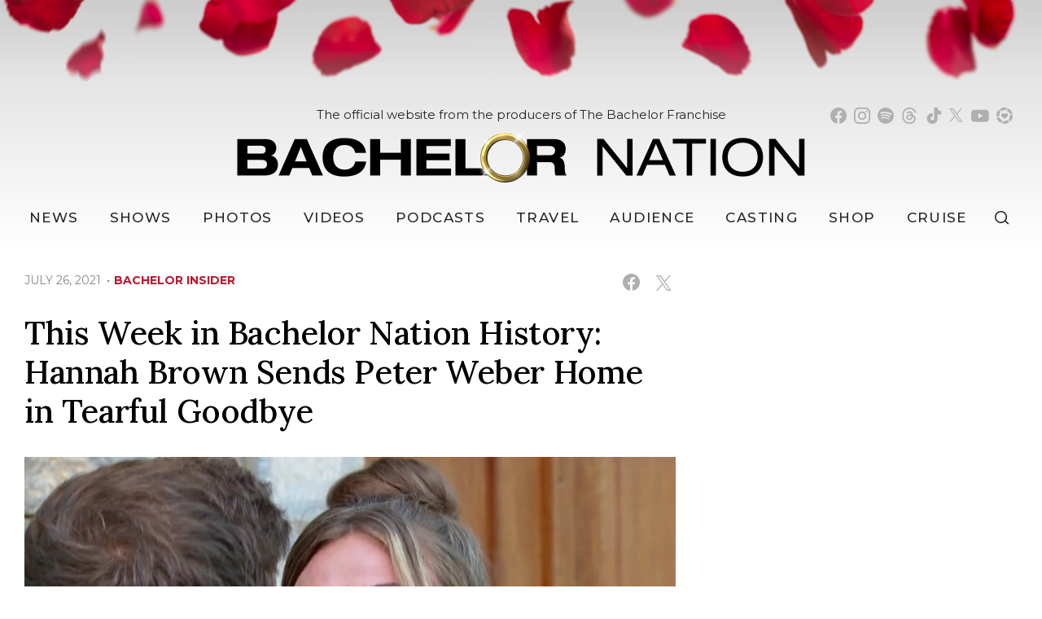

--- FILE ---
content_type: text/html; charset=UTF-8
request_url: https://bachelornation.com/2021/07/26/this-week-in-bachelor-nation-history-hannah-brown-sends-peter-weber-home-in-tearful-goodbye/
body_size: 39868
content:
<!doctype html>
<html lang="en" data-bs-theme="light" data-env="prod" data-device-view="desktop" data-viewer-country="US" class="device-view-desktop viewer-country-us">
<!--
app_version=3.4.16
benchmark=65ms
etag=e75aed15e41f333d2a82f667de776548
timestamp=1769072665
timestamp_iso=2026-01-22T09:04:25.037010Z
-->
<head>
  <meta charset="utf-8">
<meta http-equiv="content-type" content="text/html; charset=utf-8">
<meta http-equiv="content-language" content="en">
<meta http-equiv="X-UA-Compatible" content="IE=Edge,chrome=1">
<meta name="viewport" content="width=device-width,initial-scale=1">
<meta name="referrer" content="unsafe-url">

<title>This Week in Bachelor Nation History: Hannah Brown Sends Peter Weber Home in Tearful Goodbye</title>


<meta name="google-site-verification" content="google56b059efc05e54d5.html">
<meta name="facebook-domain-verification" content="yrr3tbx9kb8lx7bd8s0nooyafpzwus" />

  
  <link rel="canonical" href="https://bachelornation.com/2021/07/26/this-week-in-bachelor-nation-history-hannah-brown-sends-peter-weber-home-in-tearful-goodbye/">
  <meta name="robots" content="index,follow">
  <meta name="description" content="This week marks two years since a distraught Hannah Brown sent Peter Weber home on part one of the “Bachelorette” Season 15 finale.">
        <link rel="image_src" href="https://bachelornation-images.akamaized.net/image/c5/16by9/2021/10/07/c577135f74e44a71bebc8a3282f2e21a_xl.jpg">
  
  
      <script type="application/ld+json">
    {
      "@context": "https://schema.org",
      "@type": "NewsArticle",
      "mainEntityOfPage": {
        "@type": "WebPage",
        "@id": "https://bachelornation.com/2021/07/26/this-week-in-bachelor-nation-history-hannah-brown-sends-peter-weber-home-in-tearful-goodbye/"
      },
      "headline": "This Week in Bachelor Nation History: Hannah Brown Sends Peter Weber Home in Tearful Goodbye",
      "description": "This week marks two years since a distraught Hannah Brown sent Peter Weber home on part one of the \u201cBachelorette\u201d Season 15 finale.",
              "image": [
          "https://bachelornation-images.akamaized.net/image/c5/4by3/2021/10/07/c577135f74e44a71bebc8a3282f2e21a_xl.jpg",
          "https://bachelornation-images.akamaized.net/image/c5/1by1/2021/10/07/c577135f74e44a71bebc8a3282f2e21a_xl.jpg",
          "https://bachelornation-images.akamaized.net/image/c5/16by9/2021/10/07/c577135f74e44a71bebc8a3282f2e21a_xl.jpg"
        ],
            "inLanguage": "en-US",
      "datePublished": "2021-07-26T20:45:26Z",
      "dateCreated": "2021-07-26T20:37:54Z",
      "dateModified": "2021-10-07T23:22:03Z",
            "author": {
        "@type": "Person",
        "name": "BachelorNation Staff"
      },
      "publisher": {
        "@type": "NewsMediaOrganization",
        "name": "BachelorNation",
        "logo": {
          "@type": "ImageObject",
          "url": "https://static.bachelornation.com/bachelornation-web/img/logos/logo-bachelor-nation-stacked-260x80-v1.png",
          "height": 80,
          "width": 260
        }
      }
    }
    </script>
  
  <meta property="fb:app_id" content="447820662478133">
<meta property="fb:pages" content="842189039512923" />
<meta property="article:publisher" content="https://www.facebook.com/BachelorNation/">
<meta property="og:site_name" content="Bachelornation">

      <meta property="og:type" content="article">
    <meta property="og:url" content="https://bachelornation.com/2021/07/26/this-week-in-bachelor-nation-history-hannah-brown-sends-peter-weber-home-in-tearful-goodbye/">
    <meta property="og:title" content="This Week in Bachelor Nation History: Hannah Brown Sends Peter Weber Home in Tearful Goodbye">
    <meta property="og:description" content="This week marks two years since a distraught Hannah Brown sent Peter Weber home on part one of the “Bachelorette” Season 15 finale.">
          <meta property="og:image" content="https://bachelornation-images.akamaized.net/image/c5/16by9/2021/10/07/c577135f74e44a71bebc8a3282f2e21a_xl.jpg">
      
  <meta name="twitter:site" content="@BachNation">

      <meta name="twitter:card" content="summary_large_image">
    <meta name="twitter:title" content="This Week in Bachelor Nation History: Hannah Brown Sends Peter Weber Home in Tearful Goodbye">
    <meta name="twitter:description" content="This week marks two years since a distraught Hannah Brown sent Peter Weber home on part one of the “Bachelorette” Season 15 finale.">
          <meta name="twitter:image" content="https://bachelornation-images.akamaized.net/image/c5/16by9/2021/10/07/c577135f74e44a71bebc8a3282f2e21a_xl.jpg">
      
<link rel="icon" type="image/png" sizes="32x32" href="https://static.bachelornation.com/bachelornation-web/icons/favicon-32x32-v1.png">
<link rel="icon" type="image/png" sizes="16x16" href="https://static.bachelornation.com/bachelornation-web/icons/favicon-16x16-v1.png">
<link rel="mask-icon" color="#840002" href="https://static.bachelornation.com/bachelornation-web/icons/safari-pinned-tab-v1.svg">
<link rel="shortcut icon" type="image/x-icon" href="https://static.bachelornation.com/bachelornation-web/icons/favicon-48x48-v1.ico">

<meta name="mobile-web-app-capable" content="yes">
<meta name="apple-mobile-web-app-status-bar-style" content="#ffffff">
<meta name="apple-mobile-web-app-title" content="BachelorNation.com">
<link rel="apple-touch-icon" href="https://static.bachelornation.com/bachelornation-web/icons/apple-touch-icon-180x180-precomposed-v1.png">
<link rel="apple-touch-icon" sizes="180x180" href="https://static.bachelornation.com/bachelornation-web/icons/apple-touch-icon-180x180-v1.png">

<meta name="msapplication-TileImage" content="https://static.bachelornation.com/bachelornation-web/icons/msapplication-tile-image-270x270-v1.png">
<meta name="msapplication-TileColor" content="#840002">
<meta name="msapplication-starturl" content="https://bachelornation.com/?adid=IE9pin">
<meta name="msapplication-navbutton-color" content="#840002">
<meta name="msapplication-window" content="width=1024;height=768">
<meta name="msapplication-tooltip" content="Bachelor Nation">
<meta name="msapplication-task" content="name=Home;action-uri=https://bachelornation.com/;icon-uri=https://static.bachelornation.com/bachelornation-web/icons/favicon-32x32-v1.png">
<meta name="msapplication-task" content="name=Videos;action-uri=https://bachelornation.com/videos/;icon-uri=https://static.bachelornation.com/bachelornation-web/icons/favicon-32x32-v1.png">
<meta name="msapplication-task" content="name=Photos;action-uri=https://bachelornation.com/photos/;icon-uri=https://static.bachelornation.com/bachelornation-web/icons/favicon-32x32-v1.png">

<link rel="preconnect" href="https://bachelornation-images.akamaized.net" crossorigin>
<link rel="preconnect" href="https://static.bachelornation.com" crossorigin>
<link rel="preconnect" href="https://c.amazon-adsystem.com">
<link rel="preconnect" href="https://googleads.g.doubleclick.net">
<link rel="preconnect" href="https://securepubads.g.doubleclick.net">
<link rel="preconnect" href="https://static.doubleclick.net">
<link rel="preconnect" href="https://stats.g.doubleclick.net">
<link rel="preconnect" href="https://www.google.com">
<link rel="preconnect" href="https://www.google-analytics.com">

<link rel="stylesheet" type="text/css" href="https://static.bachelornation.com/bachelornation-web/client/v3.4/main.desktop.a89602c87f84aaf0608d.css">

<script id="app-globals">
var SITE_BASE_URL = 'https://bachelornation.com/';
var STATIC_BASE_URL = 'https://static.bachelornation.com/bachelornation-web/';
var CLIENT_PUBLIC_PATH = 'https://static.bachelornation.com/bachelornation-web/client/v3.4/main.desktop.e7866b90.js'.split('main.desktop')[0];
var DAM_DEFAULT_BASE_URL = 'https://dam.bachelornation.com/';
var DAM_IMAGE_BASE_URL = 'https://bachelornation-images.akamaized.net/';
var SHARE_BASE_URL = 'https://share.bachelornation.com/';
var WEB_BASE_URL = 'https://bachelornation.com/';
var DEVICE_VIEW = 'desktop';
var VIEWER_COUNTRY = 'US';
var GDPR_APPLIES = false;
var APP_ENV = 'prod';
var APP_VENDOR = 'bachelornation';
var APP_NAME = 'web';
var APP_VERSION = '3.4.16';
var APP_BUILD = 'a7a12c0';
var APP_DEPLOYMENT_ID = '8865e066ffa74d9faa29114fb6ea5894';
var CLOUD_PROVIDER = 'aws';
var CLOUD_REGION = 'us-east-1';
var CLOUD_ZONE = 'us-east-1b';
var IS_STAFF = false;
var CLIENT_PRELOADED_STATE = {flags: {"_schema":"pbj:bachelornation:sys:node:flagset:1-0-0","_id":"prod-web","status":"published","etag":"d663c958b4791ed24e42cfd9d86c1ccb","created_at":"1576874815675051","updated_at":"1755710403841288","title":"prod-web","booleans":{"prebid_enabled":true,"gumgum_enabled":false,"tiktok_enabled":false},"strings":{"google_maps_api_key":"AIzaSyCun8TxftMOe26QYtyOcLHNlfIOkPcU5NE"}}};
var dataLayer = dataLayer || [];
var wbq = wbq || [];
var googletag = googletag || {};
googletag.cmd = googletag.cmd || [];
var pbjs = pbjs || {};
pbjs.que = pbjs.que || [];
</script>

<script id="main-desktop-js" src="https://static.bachelornation.com/bachelornation-web/client/v3.4/main.desktop.e7866b90.js" defer></script>
<script id="gpt-js" src="https://securepubads.g.doubleclick.net/tag/js/gpt.js" defer></script>
<script>
!function(a9,a,p,s,t,A,g){if(a[a9])return;function q(c,r){a[a9]._Q.push([c,r])}a[a9]={init:function(){q('i',arguments)},fetchBids:function(){q('f',arguments)},setDisplayBids:function(){},targetingKeys:function(){return[]},_Q:[]};A=p.createElement(s);A.async=!0;A.src=t;g=p.getElementsByTagName(s)[0];g.parentNode.insertBefore(A,g)}('apstag',window,document,'script','https://c.amazon-adsystem.com/aax2/apstag.js');
</script>

<!-- start: bachelornation:promotion:25726478-b6b2-4eb7-a733-05ffb9d0cbcc#html-head -->
<!-- end: bachelornation:promotion:25726478-b6b2-4eb7-a733-05ffb9d0cbcc#html-head -->


  
  <script>
    wbq.push(function gumgumJs() {
      window.BACHELORNATION.utils.loadGumGumJs();
    });
  </script>

<script id="onetrust-js" src="https://cdn.cookielaw.org/scripttemplates/otSDKStub.js" data-domain-script="2dc8fe2c-2735-4f15-9a91-cde97a00859b" defer></script>
</head>

<body class="body-hidden body--section-news  body-c01ddd38-0f8d-431c-b0b9-2b842fe9bf44">
<div class="skip-to-main-content-container">
      <a href="#main" class="skip-to-main-content-link">Skip to main content</a>
  </div>

<div id="fb-root"></div>
<div id="react-root"></div>
<div id="lightbox-root"></div>
<script>
wbq.push(function loadPage() {
  window.BACHELORNATION.dispatch(window.BACHELORNATION.actions.loadPage({
    title: "This Week in Bachelor Nation History: Hannah Brown Sends Peter Weber Home in Tearful Goodbye",
    url: 'https://bachelornation.com/2021/07/26/this-week-in-bachelor-nation-history-hannah-brown-sends-peter-weber-home-in-tearful-goodbye/',
    uri: '/2021/07/26/this-week-in-bachelor-nation-history-hannah-brown-sends-peter-weber-home-in-tearful-goodbye/',
    query: {},
    benchmark: '65',
    etag: 'e75aed15e41f333d2a82f667de776548',
    node: {"_schema":"pbj:bachelornation:news:node:article:1-0-1","_id":"c01ddd38-0f8d-431c-b0b9-2b842fe9bf44","status":"published","etag":"67314bd5dc0ffbcab88e425f7c795199","created_at":"1627331874824933","updated_at":"1633648923707193","title":"This Week in Bachelor Nation History: Hannah Brown Sends Peter Weber Home in Tearful Goodbye","is_homepage_news":true,"allow_comments":false,"image_ref":"bachelornation:image-asset:image_jpg_20211007_c577135f74e44a71bebc8a3282f2e21a","word_count":536,"amp_enabled":true,"smartnews_enabled":true,"apple_news_enabled":true,"facebook_instant_articles_enabled":true,"twitter_publish_enabled":true,"show_related_articles":true,"related_article_refs":["bachelornation:article:0bb318b3-a673-4de0-8f56-b4932076816d","bachelornation:article:697edaa4-a66e-4f4a-b11c-164a01aabb0d","bachelornation:article:1bf8eebe-7d89-445b-9ad5-76b3c8eb454e","bachelornation:article:84539cf9-da5a-4290-aab3-94aaf8faf69e"],"is_locked":false,"published_at":"2021-07-26T20:45:26.290150Z","slug":"2021\/07\/26\/this-week-in-bachelor-nation-history-hannah-brown-sends-peter-weber-home-in-tearful-goodbye","blocks":[{"_schema":"pbj:bachelornation:canvas:block:image-block:1-0-0","etag":"59b61c2f86a46700e12a4fe564dc81ef","aside":false,"node_ref":"bachelornation:image-asset:image_png_20210726_1d027c8ef383444f9dc4ce60cc963dae","is_nsfw":false,"aspect_ratio":"original"},{"_schema":"pbj:bachelornation:canvas:block:text-block:1-0-0","etag":"acc5339592b1cff05f03d85d16ae53bf","aside":false,"text":"<p>This week marks two years since a distraught Hannah Brown sent Peter Weber home on part one of the \u201cBachelorette\u201d Season 15 finale.<\/p>"},{"_schema":"pbj:bachelornation:canvas:block:text-block:1-0-0","etag":"82abe7b7559c7170d5e117a160036e2a","aside":false,"text":"<p>During a long and gut-wrenching goodbye, Hannah had trouble telling Peter why she was eliminating him from the competition for her heart. (She ultimately handed her final rose to now-ex-fianc\u00e9 Jed Wyatt, while Tyler Cameron came in second place.)<\/p>"},{"_schema":"pbj:bachelornation:canvas:block:text-block:1-0-0","etag":"2ae326d0b48d712b4374dcab3ea265e0","aside":false,"text":"<p>\u201cEverything that our relationship has been, has been perfect, and it has been so easy. You\u2019re, like, the dream guy. I\u2019ve said this every time. Like, when I was little, I think I was playing with my dolls, and I had my Ken doll,\u201d she said, her voice warbling with emotion. \u201cI felt like you were that. You were that.\u201d<\/p>"},{"_schema":"pbj:bachelornation:canvas:block:text-block:1-0-0","etag":"b0a91e39d173913ec8142bc872d46401","aside":false,"text":"<p>Peter, also visibly upset, replied, \u201cI\u2019m trying to be strong now. You will truly always have a piece of my heart. I truly mean that. This sucks right now and this hurts. But I don\u2019t regret anything about it. I truly don\u2019t.\u201d<\/p>"},{"_schema":"pbj:bachelornation:canvas:block:text-block:1-0-0","etag":"0e3ec3456e5af3f6e5749e8ed6fce1cb","aside":false,"text":"<p>After one final embrace, Peter bid farewell to Hannah and stepped inside a black SUV, where he broke down.<\/p>"},{"_schema":"pbj:bachelornation:canvas:block:text-block:1-0-0","etag":"4e87fe185703c59580de97bc9c0c74c5","aside":false,"text":"<p>\u201cI did not see that coming at all. And I\u2019m not mad at Hannah, I\u2019m really not. It hurts like a bitch right now, but I\u2019ll never forget this journey, how beautiful it was in so many ways,\u201d he told the camera. \u201cI fell in love with her and I swear I don\u2019t regret anything. I know I have a ton of love to give and I thought it was Hannah. I truly did.\u201d<\/p>"},{"_schema":"pbj:bachelornation:canvas:block:image-block:1-0-0","etag":"c56ec9ad79473bb38f96b13801d10a03","aside":false,"node_ref":"bachelornation:image-asset:image_png_20210726_5c486a75b3d04b569d1d6f68072789df","is_nsfw":false,"aspect_ratio":"auto"},{"_schema":"pbj:bachelornation:canvas:block:text-block:1-0-0","etag":"929630ab5203617b0364ae9a004ac00a","aside":false,"text":"<p>Peter, of course, went on to give love another shot within the franchise when he led \u201cThe Bachelor\u201d Season 24 in 2020. Toward the start of his journey, Hannah memorably crashed a group date to see if she and Peter still had a chance after her split from Jed.<\/p>"},{"_schema":"pbj:bachelornation:canvas:block:text-block:1-0-0","etag":"e11e61fdaadd05b071b4fb733cffe284","aside":false,"text":"<p>\u201cI can\u2019t do this,\u201d Peter told Hannah, who understood his decision to not let her join his season.<\/p>"},{"_schema":"pbj:bachelornation:canvas:block:text-block:1-0-0","etag":"9c9c9a643abe1d11029d1da058a6ddc9","aside":false,"text":"<p>\u201cThis is confusing to me. I wanted to kiss her, yes. That\u2019s what I was feeling,\u201d Peter later said in a confessional. \u201cThat\u2019s what I wanted to do. And it wasn\u2019t that long ago that we broke up, so I guess this is OK to feel this way.\u201d<\/p>"},{"_schema":"pbj:bachelornation:canvas:block:text-block:1-0-0","etag":"b378b5db518e23c8ad48f6eede9dd169","aside":false,"text":"<p>He added, \u201cI am trying to figure out what the hell my heart wants. I don\u2019t know. I\u2019m just scared that I\u2019m not where I need to be right now for this. I don\u2019t know if I need to feel that love with someone else to fully move on. I don\u2019t know if I have to fully move on to feel that love with someone else. I don\u2019t know right now.\u201d<\/p>"},{"_schema":"pbj:bachelornation:canvas:block:text-block:1-0-0","etag":"345efbf33ac1213d31ecf779df3f54a6","aside":false,"text":"<p>In the end, Hannah Ann Sluss won Peter\u2019s final rose. The pair split shortly thereafter upon Peter\u2019s admission to Hannah Ann that he was interested in pursuing his runner-up, Madison Prewett. Today, Peter is single, while Hannah Brown is dating model Adam Woolard.<\/p>"},{"_schema":"pbj:bachelornation:canvas:block:text-block:1-0-0","etag":"b24ecc975eba2c2d6efaa4ebd0902846","aside":false,"text":"<p>Take a trip down memory lane by revisiting Hannah\u2019s promo shots for \u201cThe Bachelorette\u201d Season 15 below.<\/p>"},{"_schema":"pbj:bachelornation:canvas:block:image-block:1-0-0","etag":"9d666cf9e50b20e5f9684bf73acadb2d","aside":false,"node_ref":"bachelornation:image-asset:image_jpg_20210726_e0022ee333874edb8611b8351e484bca","is_nsfw":false,"aspect_ratio":"original"},{"_schema":"pbj:bachelornation:canvas:block:image-block:1-0-0","etag":"cc0353e9f950ca12d76082d6196e1e6d","aside":false,"node_ref":"bachelornation:image-asset:image_png_20210726_5d36a88b93964013885c3fbfa6cbd067","is_nsfw":false,"aspect_ratio":"original"},{"_schema":"pbj:bachelornation:canvas:block:image-block:1-0-0","etag":"f46b924e575931937f85fc06938bd077","aside":false,"node_ref":"bachelornation:image-asset:image_jpg_20210726_1555ca1831634918b71535fafcea3d77","is_nsfw":false,"aspect_ratio":"original"}],"ads_enabled":true,"is_unlisted":false,"order_date":"2021-07-26T20:45:26.290150Z","primary_person_refs":["bachelornation:person:658aa6cd-17aa-4481-b7ad-56f84cd44468","bachelornation:person:efce230c-68f3-4933-88e9-a7bd20623d9e"],"person_refs":["bachelornation:person:658aa6cd-17aa-4481-b7ad-56f84cd44468","bachelornation:person:efce230c-68f3-4933-88e9-a7bd20623d9e"],"category_refs":["bachelornation:category:259182b6-7811-4fb6-a46e-ccb22c1d524e","bachelornation:category:588f093b-ed8c-4b4e-b8fc-cf1b30d569a7"],"channel_ref":"bachelornation:channel:9fbe289a-78f5-4d0e-9e1f-50dba74a521d","hashtags":["bacheloretteseason15","bacheloretteseason15finale","bachelornation","bachelornationhistory","bachelornationnews","hannahbrown","peterweber","thisweekinbachelornationhistory"]},
    nodeRef: 'bachelornation:article:c01ddd38-0f8d-431c-b0b9-2b842fe9bf44',
    derefs: {"bachelornation:channel:9fbe289a-78f5-4d0e-9e1f-50dba74a521d":{"_schema":"pbj:bachelornation:taxonomy:node:channel:1-0-0","_id":"9fbe289a-78f5-4d0e-9e1f-50dba74a521d","status":"published","etag":"ca8f3adb29181dc3f49201c1e6724de8","created_at":"1571785410042440","updated_at":"1578434618184099","title":"Bachelor Insider","slug":"bachelor-insider","ads_enabled":true,"is_unlisted":false,"order_date":"2019-10-22T23:03:29.735000Z"},"bachelornation:category:259182b6-7811-4fb6-a46e-ccb22c1d524e":{"_schema":"pbj:bachelornation:taxonomy:node:category:1-0-0","_id":"259182b6-7811-4fb6-a46e-ccb22c1d524e","status":"published","etag":"e2ad521ad4ca62db309025a7b78d4da2","created_at":"1633643429254163","updated_at":"1633643716504564","title":"This Week In Bachelor Nation History","slug":"this-week-in-bachelor-history","ads_enabled":true,"is_unlisted":false,"order_date":"2021-10-07T21:50:29.254163Z"},"bachelornation:category:588f093b-ed8c-4b4e-b8fc-cf1b30d569a7":{"_schema":"pbj:bachelornation:taxonomy:node:category:1-0-0","_id":"588f093b-ed8c-4b4e-b8fc-cf1b30d569a7","status":"published","etag":"8e00052cc52582df95e4828ca77b6bed","created_at":"1571789205478892","title":"The Bachelorette","slug":"the-bachelorette","ads_enabled":true,"is_unlisted":false,"order_date":"2019-10-23T00:06:45.135000Z"},"bachelornation:person:658aa6cd-17aa-4481-b7ad-56f84cd44468":{"_schema":"pbj:bachelornation:people:node:person:1-0-0","_id":"658aa6cd-17aa-4481-b7ad-56f84cd44468","status":"published","etag":"528c680e0649cb5f5a93784bdb6a172e","created_at":"1569546542176914","updated_at":"1575501642395225","title":"Hannah Brown","image_ref":"bachelornation:image-asset:image_jpg_20191122_c79da7f2e9704c1aae43c017ad4d11c4","is_celebrity":false,"slug":"hannah-brown","blocks":[{"_schema":"pbj:bachelornation:canvas:block:text-block:1-0-0","etag":"2b1fbd104947e8012918ca36d8b99912","aside":false,"text":"<p>Hannah Brown caught the eye of Colton Underwood early on during the 23rd season of \u201cThe Bachelor,\u201d showing him and all of America what Alabama Hannah is made of \u2013 a fun country girl who is unapologetically herself. After meeting Colton\u2019s family in Denver, Brown was left shocked and heartbroken when he unexpectedly ended their relationship that same evening. Returning home gave Brown the time to reflect and heal from her breakup, gaining a powerful understanding of her desire to be deeply and fiercely loved. Now, with a newfound sense of self and a little southern charm, Brown will shed her perfect pageant persona and keep it real, as she takes a shot at finding her forever love on the milestone 15thseason of \u201cThe Bachelorette.\u201d<\/p>"},{"_schema":"pbj:bachelornation:canvas:block:text-block:1-0-0","etag":"75e405ab40bb1f7b34ed47bc42808459","aside":false,"text":"<p>Born and raised in Tuscaloosa, Brown, 24, attended the University of Alabama, graduating magna cum laude with a degree in communications. She went on to become Miss Alabama USA in 2018 and used her platform to help others. Brown became an advocate for those suffering from depression and anxiety, something she battled with during her teenage years.<\/p>"},{"_schema":"pbj:bachelornation:canvas:block:text-block:1-0-0","etag":"5c46adb31cae51dd0d8d6c4d0a265c43","aside":false,"text":"<p>Now working as an interior decorator, Brown enjoys helping transform people\u2019s houses into homes. Having grown up in a loving home of her own, Brown looks up to her parents as an example of the kind of love she wants one day. Whether she is running around with her two golden retrievers, taking over the dance floor or belting out country tunes, Brown enjoys living life to the fullest. All that is missing is someone who will choose her every single day.<\/p>"}],"ads_enabled":true,"is_unlisted":false,"order_date":"2019-09-27T01:09:01.928000Z"},"bachelornation:person:efce230c-68f3-4933-88e9-a7bd20623d9e":{"_schema":"pbj:bachelornation:people:node:person:1-0-0","_id":"efce230c-68f3-4933-88e9-a7bd20623d9e","status":"published","etag":"d2283814f2888e1e913c0d3f5096098c","created_at":"1569546716632412","updated_at":"1578443450659471","title":"Peter Weber","image_ref":"bachelornation:image-asset:image_jpg_20191202_cf59ced7acc04a87b6dd854c5e0e6031","is_celebrity":false,"slug":"peter-weber","blocks":[{"_schema":"pbj:bachelornation:canvas:block:text-block:1-0-0","etag":"dc9460516a1e584ad241bd71d0406954","aside":false,"text":"<p>A native of Westlake Village, California, 28-year-old Peter Weber grew up just minutes from Bachelor Mansion. He was raised by his loving parents with a strong example of the kind of marriage he wants. Peter\u2019s parents, who met while working on the same flight more than 30 years ago, have set the perfect example of lasting love. He and his brother, Jack, followed in their parents\u2019 footsteps, developing a passion for aviation. At 23, Peter was working as a pilot; by 25, he landed his dream job as captain for a major commercial airline. All that\u2019s missing now is someone with whom Peter can share his life.<\/p>"}],"ads_enabled":true,"is_unlisted":false,"order_date":"2019-09-27T01:11:56.311000Z"}},
    screen: 'article',
    section: 'news',
    subSection: '',
    theme: 'default',
    hasSidebar: true,
    sidebarSlot: 'desktop-article-sidebar'  }));
});
</script>

<script>
window['ga-disable-G-MPWDD3LDPH'] = GDPR_APPLIES;
function gtag() { dataLayer.push(arguments); }
gtag('js', new Date());
gtag('config', 'G-MPWDD3LDPH', { send_page_view: false });
wbq.push(function enableGoogleAnalytics() {
  watchConsent(function (canUse) {
    window['ga-disable-G-MPWDD3LDPH'] = GDPR_APPLIES && !canUse('googleanalytics');
  });
});
</script>
<script id="gtag-js" src="https://www.googletagmanager.com/gtag/js?id=G-MPWDD3LDPH" async defer></script>

  
    <style>
    .body-c01ddd38-0f8d-431c-b0b9-2b842fe9bf44 #blogroll-c01ddd38-0f8d-431c-b0b9-2b842fe9bf44 {
      display: none;
    }
  </style>
    <div id="header-ad" class="header-ad"><!-- start: bachelornation:promotion:25726478-b6b2-4eb7-a733-05ffb9d0cbcc#header -->
<!-- start: bachelornation:ad-widget:7a4d799d-c191-4c5a-8319-35abc70e32f5 -->
  
    

<script>
wbq.push(function renderAdWidget() {
  var config = {"kargo_enabled":"true","do_not_write_div":"true","kargo_placementId":"_zZyDPBotPI"};
  config.widgetId = '7a4d799d-c191-4c5a-8319-35abc70e32f5';
  window.BACHELORNATION.defineAdSlot(
    'ad-interstitial',
    '',
    'leaderboard',
    {"tile":"interstitial"},
    config
  );
});
</script>

  
<script>
// app_version=3.4.16, device_view=desktop, viewer_country=US, ajax=false
// benchmark=65ms, etag=e75aed15e41f333d2a82f667de776548, timestamp=1769072665, timestamp_iso=2026-01-22T09:04:25.037010Z
wbq.push(function loadWidget() {
  window.BACHELORNATION.dispatch(window.BACHELORNATION.actions.loadWidget(
    {"_schema":"pbj:bachelornation:curator:node:ad-widget:1-0-0","_id":"7a4d799d-c191-4c5a-8319-35abc70e32f5","status":"published","etag":"59709710c444c40ae204446c7f979ec3","created_at":"1582837409301657","updated_at":"1749161085803498","title":"ad :: interstitial","show_border":false,"show_header":true,"ad_size":"leaderboard","dfp_cust_params":{"tile":"interstitial"},"tags":{"kargo_enabled":"true","do_not_write_div":"true","kargo_placementId":"_zZyDPBotPI"}},
    {"_schema":"pbj:triniti:common::render-context:1-0-1","cache_enabled":true,"cache_expiry":320,"platform":"web","device_view":"desktop","viewer_country":"US","promotion_slot":"header","section":"header","booleans":{"is_staff":false},"strings":{"rendering":"server"}},
    null,
    []
  ));
});
</script>

    
  <!-- end: bachelornation:ad-widget:7a4d799d-c191-4c5a-8319-35abc70e32f5 -->
<!-- start: bachelornation:ad-widget:6ea74097-f9ac-46df-9af3-9d0db694124c -->
  
    

<script>
wbq.push(function renderAdWidget() {
  var config = {"do_not_write_div":"true"};
  config.widgetId = '6ea74097-f9ac-46df-9af3-9d0db694124c';
  window.BACHELORNATION.defineAdSlot(
    'ad-skin',
    '',
    'skin',
    {"tile":"skin"},
    config
  );
});
</script>

  
<script>
// app_version=3.4.16, device_view=desktop, viewer_country=US, ajax=false
// benchmark=65ms, etag=e75aed15e41f333d2a82f667de776548, timestamp=1769072665, timestamp_iso=2026-01-22T09:04:25.037010Z
wbq.push(function loadWidget() {
  window.BACHELORNATION.dispatch(window.BACHELORNATION.actions.loadWidget(
    {"_schema":"pbj:bachelornation:curator:node:ad-widget:1-0-0","_id":"6ea74097-f9ac-46df-9af3-9d0db694124c","status":"published","etag":"d13a402d854c15b00408b0a1aca51c7f","created_at":"1626312042789750","updated_at":"1749161187808313","title":"ad :: skin","show_border":false,"show_header":true,"ad_size":"skin","dfp_cust_params":{"tile":"skin"},"tags":{"do_not_write_div":"true"}},
    {"_schema":"pbj:triniti:common::render-context:1-0-1","cache_enabled":true,"cache_expiry":320,"platform":"web","device_view":"desktop","viewer_country":"US","promotion_slot":"header","section":"header","booleans":{"is_staff":false},"strings":{"rendering":"server"}},
    null,
    []
  ));
});
</script>

    
  <!-- end: bachelornation:ad-widget:6ea74097-f9ac-46df-9af3-9d0db694124c -->
<!-- start: bachelornation:ad-widget:4614d085-a9fc-41fe-a567-49cffbb4182d -->
  
    

<script>
wbq.push(function renderAdWidget() {
  var config = {"kargo_enabled":"true","do_not_write_div":"true","kargo_placementId":"_lobXTtb9VI"};
  config.widgetId = '4614d085-a9fc-41fe-a567-49cffbb4182d';
  window.BACHELORNATION.defineAdSlot(
    'ad-gallery-corner',
    '',
    'medium_rectangle',
    {"tile":"gallery-corner"},
    config
  );
});
</script>

  
<script>
// app_version=3.4.16, device_view=desktop, viewer_country=US, ajax=false
// benchmark=65ms, etag=e75aed15e41f333d2a82f667de776548, timestamp=1769072665, timestamp_iso=2026-01-22T09:04:25.037010Z
wbq.push(function loadWidget() {
  window.BACHELORNATION.dispatch(window.BACHELORNATION.actions.loadWidget(
    {"_schema":"pbj:bachelornation:curator:node:ad-widget:1-0-0","_id":"4614d085-a9fc-41fe-a567-49cffbb4182d","status":"published","etag":"1323b7d743f7704ea3c70989c405937c","created_at":"1626312131692950","updated_at":"1749160997894424","title":"ad :: gallery-corner","show_border":false,"show_header":true,"ad_size":"medium_rectangle","dfp_cust_params":{"tile":"gallery-corner"},"tags":{"kargo_enabled":"true","do_not_write_div":"true","kargo_placementId":"_lobXTtb9VI"}},
    {"_schema":"pbj:triniti:common::render-context:1-0-1","cache_enabled":true,"cache_expiry":320,"platform":"web","device_view":"desktop","viewer_country":"US","promotion_slot":"header","section":"header","booleans":{"is_staff":false},"strings":{"rendering":"server"}},
    null,
    []
  ));
});
</script>

    
  <!-- end: bachelornation:ad-widget:4614d085-a9fc-41fe-a567-49cffbb4182d -->
<!-- end: bachelornation:promotion:25726478-b6b2-4eb7-a733-05ffb9d0cbcc#header --></div>
        <header id="header" class="header">
      <div class="header__container">
        <div class="masthead">
          <button class="masthead__hamburger" type="button" data-bs-toggle="collapse" data-bs-target="#js-collapse-nav" aria-expanded="false" aria-haspopup="true" aria-controls="js-collapse-nav" aria-label="Toggle navigation">
  <span class="masthead__hamburger-bar masthead__hamburger-bar--top" aria-hidden="true"></span>
  <span class="masthead__hamburger-bar masthead__hamburger-bar--middle" aria-hidden="true"></span>
  <span class="masthead__hamburger-bar masthead__hamburger-bar--bottom" aria-hidden="true"></span>
</button>
          <div class="masthead-logo">
  <h1 class="masthead-logo__header">
    <a class="masthead-logo__link" href="https://bachelornation.com/" aria-label="Bachelor Nation Home Page">
      <img class="img-fluid masthead-logo__img masthead-logo__img--light" src="https://static.bachelornation.com/bachelornation-web/img/logos/logo-bachelor-nation-v2.png" alt="Bachelor Nation">
      <img class="img-fluid masthead-logo__img masthead-logo__img--dark" src="https://static.bachelornation.com/bachelornation-web/img/logos/logo-bachelor-nation-dark-v2.png" alt="Bachelor Nation">
    </a>
  </h1>
</div><!--/.masthead-logo-->
          <button class="masthead__search masthead__search-button masthead__search--social js__btn--search-toggle">
  <svg role="img" aria-hidden="true" width="19px" height="18px" viewBox="0 0 18 17" xmlns="http://www.w3.org/2000/svg"><path d="M7.5 0a7.5 7.5 0 0 1 6.131 11.82l3.77 3.771-1.06 1.06-3.696-3.694A7.5 7.5 0 1 1 7.5 0Zm0 1.5a6 6 0 1 0 0 12 6 6 0 0 0 0-12Z"></path></svg>
</button>
        </div><!--/.masthead-->
        <nav id="js-collapse-nav" class="nav masthead__nav-collapse collapse" role="navigation" aria-label="Main menu">
  <div class="masthead__nav-container">
    <ul class="masthead__nav">
      <li class="nav-item masthead__nav-item masthead__nav-item--home">
        <a class="masthead__nav-link" href="https://bachelornation.com/">Home</a>
      </li>
      <li class="nav-item masthead__nav-item masthead__nav-item--dropdown">
        <button class="masthead__nav-link masthead__nav-link--collapse collapsed" type="button" data-bs-toggle="collapse" data-bs-target="#newsDropdown" aria-expanded="false" aria-haspopup="true" aria-controls="newsDropdown"><svg role="img" aria-hidden="true" width="20" height="20" viewBox="0 0 24 24" fill="none" xmlns="http://www.w3.org/2000/svg"><title>Dropdown Caret</title><path d="M6.34317 7.75732L4.92896 9.17154L12 16.2426L19.0711 9.17157L17.6569 7.75735L12 13.4142L6.34317 7.75732Z" fill="currentColor"></path></svg> News</button>
        <a class="masthead__nav-link--desktop-invisible" href="https://bachelornation.com/news/" aria-label="News" aria-haspopup="menu"></a>
        <div class="masthead__nav-link--collapse collapse" id="newsDropdown">
          <ul class="masthead__nav-dropdown">
            <li><a class="masthead__nav-link masthead__nav-link--collapse-item" href="https://bachelornation.com/bachelor-insider/">Bachelor Insider</a></li>
            <li><a class="masthead__nav-link masthead__nav-link--collapse-item" href="https://bachelornation.com/cocktail-party/">Cocktail Party</a></li>
            <li><a class="masthead__nav-link masthead__nav-link--collapse-item" href="https://bachelornation.com/hometowns/">Hometowns</a></li>
            <li><a class="masthead__nav-link masthead__nav-link--collapse-item" href="https://bachelornation.com/pillow-talk/">Pillow Talk</a></li>
            <li><a class="masthead__nav-link masthead__nav-link--collapse-item" href="https://bachelornation.com/rose-ceremony-ready/">Rose Ceremony Ready</a></li>
            <li><a class="masthead__nav-link masthead__nav-link--collapse-item" href="https://www.bachelornationvacationatsea.com/" target="_blank" aria-label="Bachelor Nation Cruise (opens in a new window)">Bachelor Nation Cruise</a></li>
          </ul>
        </div>
      </li>
      <li class="nav-item masthead__nav-item masthead__nav-item--dropdown">
        <button class="masthead__nav-link masthead__nav-link--collapse collapsed" type="button" data-bs-toggle="collapse" data-bs-target="#showsDropdown" aria-expanded="false" aria-haspopup="true" aria-controls="showsDropdown"><svg role="img" aria-hidden="true" width="20" height="20" viewBox="0 0 24 24" fill="none" xmlns="http://www.w3.org/2000/svg"><title>Dropdown Caret</title><path d="M6.34317 7.75732L4.92896 9.17154L12 16.2426L19.0711 9.17157L17.6569 7.75735L12 13.4142L6.34317 7.75732Z" fill="currentColor"></path></svg> Shows</button>
        <a class="masthead__nav-link--desktop-invisible" href="https://bachelornation.com/shows/" aria-label="Shows" aria-haspopup="menu"></a>
        <div class="masthead__nav-link--collapse collapse" id="showsDropdown">
          <ul class="masthead__nav-dropdown">
            <li><a class="masthead__nav-link masthead__nav-link--collapse-item" href="https://bachelornation.com/shows/the-bachelor/">The Bachelor</a></li>
            <li><a class="masthead__nav-link masthead__nav-link--collapse-item" href="https://bachelornation.com/shows/the-bachelorette/">The Bachelorette</a></li>
            <li><a class="masthead__nav-link masthead__nav-link--collapse-item" href="https://bachelornation.com/shows/bachelor-in-paradise/">Bachelor in Paradise</a></li>
            <li><a class="masthead__nav-link masthead__nav-link--collapse-item" href="https://bachelornation.com/shows/the-golden-bachelor/">The Golden Bachelor</a></li>
            <li><a class="masthead__nav-link masthead__nav-link--collapse-item" href="https://bachelornation.com/shows/the-golden-bachelorette/season-1/">The Golden Bachelorette</a></li>
            <li><a class="masthead__nav-link masthead__nav-link--collapse-item" href="https://bachelornation.com/shows/bachelor-pad/">Bachelor Pad</a></li>
            <li><a class="masthead__nav-link masthead__nav-link--collapse-item" href="https://bachelornation.com/shows/the-bachelor-listen-to-your-heart/season-1/">The Bachelor Listen to Your Heart</a></li>
            <li><a class="masthead__nav-link masthead__nav-link--collapse-item" href="https://bachelornation.com/shows/the-bachelor-winter-games/season-1/">The Bachelor Winter Games</a></li>
          </ul>
        </div>
      </li>
      <li class="nav-item masthead__nav-item">
        <a class="masthead__nav-link" href="https://bachelornation.com/photos/">Photos</a>
      </li>
      <li class="nav-item masthead__nav-item">
        <a class="masthead__nav-link" href="https://bachelornation.com/videos/">Videos</a>
      </li>
      <li class="nav-item masthead__nav-item masthead__nav-item--dropdown">
        <button class="masthead__nav-link masthead__nav-link--collapse collapsed" type="button" data-bs-toggle="collapse" data-bs-target="#podcastsDropdown" aria-expanded="false" aria-haspopup="true" aria-controls="podcastsDropdown"><svg role="img" aria-hidden="true" width="20" height="20" viewBox="0 0 24 24" fill="none" xmlns="http://www.w3.org/2000/svg"><title>Dropdown Caret</title><path d="M6.34317 7.75732L4.92896 9.17154L12 16.2426L19.0711 9.17157L17.6569 7.75735L12 13.4142L6.34317 7.75732Z" fill="currentColor"></path></svg> Podcasts</button>
        <a class="masthead__nav-link--desktop-invisible" href="https://bachelornation.com/podcasts/" aria-label="Podcasts" aria-haspopup="menu"></a>
        <div class="masthead__nav-link--collapse collapse" id="podcastsDropdown">
          <ul class="masthead__nav-dropdown">
            <li><a class="masthead__nav-link masthead__nav-link--collapse-item" href="https://bachelornation.com/pages/bachelorhappyhour/">Bachelor Happy Hour</a></li>
            <li><a class="masthead__nav-link masthead__nav-link--collapse-item" href="https://bachelornation.com/pages/bachelor-happy-hours-golden-hour/">Golden Hour</a></li>
          </ul>
        </div>
      </li>
      <li class="nav-item masthead__nav-item">
        <a class="masthead__nav-link" href="https://bachelornation.com/travel/">Travel</a>
      </li>
      <li class="nav-item masthead__nav-item">
        <a class="masthead__nav-link" href="https://bachelornation.com/audience/">Audience</a>
      </li>
      <li class="nav-item masthead__nav-item masthead__nav-item--dropdown">
        <button class="masthead__nav-link masthead__nav-link--collapse collapsed" type="button" data-bs-toggle="collapse" data-bs-target="#castingDropdown" aria-expanded="false" aria-haspopup="true" aria-controls="castingDropdown"><svg role="img" aria-hidden="true" width="20" height="20" viewBox="0 0 24 24" fill="none" xmlns="http://www.w3.org/2000/svg"><title>Dropdown Caret</title><path d="M6.34317 7.75732L4.92896 9.17154L12 16.2426L19.0711 9.17157L17.6569 7.75735L12 13.4142L6.34317 7.75732Z" fill="currentColor"></path></svg> Casting</button>
        <a class="masthead__nav-link--desktop-invisible" href="https://bachelornation.com/apply/" aria-label="Casting" aria-haspopup="menu"></a>
        <div class="masthead__nav-link--collapse collapse" id="castingDropdown">
          <ul class="masthead__nav-dropdown">
            <li><a class="masthead__nav-link masthead__nav-link--collapse-item" href="https://bachelornation.com/bachelorcasting/">The Bachelor</a></li>
            <li><a class="masthead__nav-link masthead__nav-link--collapse-item" href="https://bachelornation.com/goldenbachelorcasting/">The Golden Bachelor</a></li>
          </ul>
        </div>
      </li>
      <li class="nav-item masthead__nav-item">
        <a class="masthead__nav-link" href="https://shop.bachelornation.com/?utm_source=bachelornation.com&utm_medium=referral&utm_campaign=bachelor-nav-link&utm_term=&utm_content=" target="_blank" aria-label="Bachelor Nation Shop (opens in a new window)">Shop</a>
      </li>
      <li class="nav-item masthead__nav-item">
        <a class="masthead__nav-link" href="https://www.bachelornationvacationatsea.com/" target="_blank" aria-label="Bachelor Nation Cruise (opens in a new window)">Cruise</a>
      </li>
      <li class="nav-item masthead__nav-item">
        <button class="masthead__search js__btn--search-toggle" data-toggle="modal" data-target="#modal-search" aria-label="Search">
          <svg role="img" aria-hidden="true" width="18px" height="17px" viewBox="0 0 18 17" xmlns="http://www.w3.org/2000/svg"><path d="M7.5 0a7.5 7.5 0 0 1 6.131 11.82l3.77 3.771-1.06 1.06-3.696-3.694A7.5 7.5 0 1 1 7.5 0Zm0 1.5a6 6 0 1 0 0 12 6 6 0 0 0 0-12Z" /></svg>
          <span class="masthead__search-text">Search</span>
        </button>
      </li>
    </ul>

    <div class="masthead__social">
      <a class="masthead__social-link masthead__social-link--facebook" href="https://www.facebook.com/BachelorNation" target="_blank" rel="noopener noreferrer" aria-label="Bachelor Nation facebook (opens in a new window)">
        <svg role="img" aria-hidden="true" xmlns="http://www.w3.org/2000/svg" width="20" height="20" viewBox="0 0 24 24" ><title>Facebook</title><path d="M12 0C5.373 0 0 5.373 0 12c0 6.016 4.432 10.984 10.206 11.852V15.18H7.237v-3.154h2.969V9.927c0-3.475 1.693-5 4.581-5 1.383 0 2.115.103 2.461.149v2.753h-1.97c-1.226 0-1.654 1.163-1.654 2.473v1.724h3.593l-.487 3.154h-3.106v8.697C19.481 23.083 24 18.075 24 12c0-6.627-5.373-12-12-12z"/></svg>
      </a>
      <a class="masthead__social-link masthead__social-link--instagram" href="https://www.instagram.com/BachelorNation" target="_blank" rel="noopener noreferrer" aria-label="Bachelor Nation instagram (opens in a new window)">
        <svg role="img" aria-hidden="true" xmlns="http://www.w3.org/2000/svg" width="20" height="20" viewBox="0 0 24 24"><title>Instagram</title><path d="M12 0c3.26 0 3.667.012 4.947.072 1.277.059 2.148.261 2.913.558a5.847 5.847 0 0 1 2.126 1.384A5.89 5.89 0 0 1 23.37 4.14c.296.764.498 1.636.558 2.913C23.985 8.333 24 8.74 24 12s-.012 3.667-.072 4.947c-.059 1.277-.262 2.148-.558 2.913a5.86 5.86 0 0 1-1.384 2.126 5.898 5.898 0 0 1-2.126 1.384c-.765.296-1.636.498-2.913.558-1.28.057-1.687.072-4.947.072s-3.667-.012-4.947-.072c-1.277-.059-2.147-.262-2.913-.558a5.868 5.868 0 0 1-2.126-1.384A5.885 5.885 0 0 1 .63 19.86c-.297-.765-.498-1.636-.558-2.913C.015 15.667 0 15.26 0 12s.012-3.667.072-4.947C.131 5.775.333 4.905.63 4.14a5.855 5.855 0 0 1 1.384-2.126A5.876 5.876 0 0 1 4.14.63C4.905.333 5.775.132 7.053.072 8.333.015 8.74 0 12 0zm4.85 2.231c-1.265-.055-1.647-.071-4.895-.101-3.209 0-3.584.015-4.859.06-1.17.06-1.801.255-2.221.421-.569.209-.96.479-1.379.898-.421.421-.69.811-.9 1.381-.165.42-.359 1.064-.42 2.234-.045 1.275-.061 1.665-.061 4.861 0 3.195.016 3.584.061 4.844.061 1.17.255 1.815.42 2.235.21.556.479.961.9 1.38.419.42.81.675 1.379.899.42.165 1.065.36 2.236.421 1.273.059 1.648.074 4.859.074 3.21 0 3.585-.013 4.859-.07 1.17-.053 1.815-.249 2.235-.413a3.744 3.744 0 0 0 1.38-.896c.42-.422.675-.82.899-1.382.165-.422.36-1.057.421-2.227.059-1.265.074-1.646.074-4.85 0-3.204-.013-3.584-.07-4.85-.053-1.17-.249-1.805-.413-2.227a3.707 3.707 0 0 0-.896-1.381 3.727 3.727 0 0 0-1.382-.896c-.422-.166-1.057-.36-2.227-.415zM12 5.838a6.162 6.162 0 1 1 0 12.324 6.162 6.162 0 1 1 0-12.324zM12 16c2.21 0 4-1.79 4-4s-1.79-4-4-4-4 1.79-4 4 1.79 4 4 4zm7.846-10.405a1.441 1.441 0 0 1-2.88 0 1.44 1.44 0 0 1 2.88 0z"/></svg>
      </a>
      <a class="masthead__social-link masthead__social-link--spotify" href="https://open.spotify.com/user/picvtjxtbr4oryw14ztq3a2ez" target="_blank" rel="noopener noreferrer" aria-label="Bachelor Nation spotify (opens in a new window)">
        <svg role="img" aria-hidden="true" xmlns="http://www.w3.org/2000/svg" width="20" height="20" viewBox="0 0 24 24"><title>Spotify</title><path d="M0 12a12 12 0 1 1 24 0 12 12 0 0 1-24 0zm17.5 5.3c.2-.3.1-.8-.2-1-3.2-2-7.1-2.4-11.7-1.4a.7.7 0 1 0 .3 1.5c4.2-1 7.8-.6 10.6 1.2.3.2.8 0 1-.3zM19 14c.2-.4.1-1-.3-1.2-3.7-2.3-9.2-3-13.5-1.6a1 1 0 0 0 .5 1.7c3.8-1.1 8.8-.5 12 1.4.4.3 1 .2 1.3-.3zm.1-3.4a1.1 1.1 0 1 0 1.1-1.9A22.2 22.2 0 0 0 4.5 7.1a1.1 1.1 0 0 0 .7 2.1A20 20 0 0 1 19 10.6z"/></svg>
      </a>
      <a class="masthead__social-link masthead__social-link--threads" href="https://www.threads.net/@bachelornation" target="_blank" rel="noopener noreferrer" aria-label="Bachelor Nation threads (opens in a new window)">
        <svg role="img" aria-hidden="true" aria-label="Threads" width="20" height="20" viewBox="0 0 192 192" xmlns="http://www.w3.org/2000/svg"><title>Threads</title><path d="M141.537 88.988a66.667 66.667 0 0 0-2.518-1.143c-1.482-27.307-16.403-42.94-41.457-43.1h-.34c-14.986 0-27.449 6.396-35.12 18.036l13.779 9.452c5.73-8.695 14.724-10.548 21.348-10.548h.229c8.249.053 14.474 2.452 18.503 7.129 2.932 3.405 4.893 8.111 5.864 14.05-7.314-1.243-15.224-1.626-23.68-1.14-23.82 1.371-39.134 15.264-38.105 34.568.522 9.792 5.4 18.216 13.735 23.719 7.047 4.652 16.124 6.927 25.557 6.412 12.458-.683 22.231-5.436 29.049-14.127 5.178-6.6 8.453-15.153 9.899-25.93 5.937 3.583 10.337 8.298 12.767 13.966 4.132 9.635 4.373 25.468-8.546 38.376-11.319 11.308-24.925 16.2-45.488 16.351-22.809-.169-40.06-7.484-51.275-21.742C35.236 139.966 29.808 120.682 29.605 96c.203-24.682 5.63-43.966 16.133-57.317C56.954 24.425 74.204 17.11 97.013 16.94c22.975.17 40.526 7.52 52.171 21.847 5.71 7.026 10.015 15.86 12.853 26.162l16.147-4.308c-3.44-12.68-8.853-23.606-16.219-32.668C147.036 9.607 125.202.195 97.07 0h-.113C68.882.194 47.292 9.642 32.788 28.08 19.882 44.485 13.224 67.315 13.001 95.932L13 96v.067c.224 28.617 6.882 51.447 19.788 67.854C47.292 182.358 68.882 191.806 96.957 192h.113c24.96-.173 42.554-6.708 57.048-21.189 18.963-18.945 18.392-42.692 12.142-57.27-4.484-10.454-13.033-18.945-24.723-24.553ZM98.44 129.507c-10.44.588-21.286-4.098-21.82-14.135-.397-7.442 5.296-15.746 22.461-16.735 1.966-.114 3.895-.169 5.79-.169 6.235 0 12.068.606 17.371 1.765-1.978 24.702-13.58 28.713-23.802 29.274Z"/></svg>
      </a>
      <a class="masthead__social-link masthead__social-link--tiktok" href="https://www.tiktok.com/@bachelornation" target="_blank" rel="noopener noreferrer" aria-label="Bachelor Nation tiktok (opens in a new window)">
        <svg role="img" aria-hidden="true" xmlns="http://www.w3.org/2000/svg" width="20" height="20" viewBox="0 0 24 24"><title>TikTok</title><path d="M13 0l-.4.4v8.1c0 8.8 0 8-.2 8.5-.6 1.8-3 2.4-4.4 1a2.7 2.7 0 011.7-4.5c.5 0 .7-.2.8-.4V8.7c-.1-.3-.3-.4-.9-.4a7.8 7.8 0 00-6.8 11.4 7.9 7.9 0 0014.8-2.2l.1-4.4V9.3l.4.2c1.5.7 4 1.2 4.6.8.3-.2.3 0 .3-2.5V5.6c-.2-.2-.4-.3-.9-.3-2.4-.2-4.2-2-4.4-4.4 0-.5 0-.7-.4-.8l-.1-.1H13z"/></svg>
      </a>
      <a class="masthead__social-link masthead__social-link--twitter" href="https://twitter.com/BachNation" target="_blank" rel="noopener noreferrer" aria-label="Bachelor Nation twitter (opens in a new window)">
        <svg role="img" aria-hidden="true" xmlns="http://www.w3.org/2000/svg" width="18" height="18" viewBox="0 0 30 30"><title>X</title><path d="M16.305 11.856 26.505 0h-2.417l-8.856 10.294L8.158 0H0l10.696 15.567L0 28h2.417l9.352-10.871L19.24 28h8.159L16.305 11.856Zm-3.31 3.848-1.084-1.55L3.288 1.82h3.713l6.959 9.954 1.083 1.55 9.046 12.94h-3.712l-7.382-10.56Z"/></svg>
      </a>
      <a class="masthead__social-link masthead__social-link--youtube" href="https://www.youtube.com/BachelorNation" target="_blank" rel="noopener noreferrer" aria-label="Bachelor Nation youtube (opens in a new window)">
        <svg role="img" aria-hidden="true" xmlns="http://www.w3.org/2000/svg" width="22" height="22" viewBox="0 0 24 24"><title>YouTube</title><path d="M23.39 6.577c.512 1.841.492 5.678.492 5.678s0 3.817-.492 5.658a2.97 2.97 0 0 1-2.105 2.073c-1.869.485-9.344.485-9.344.485s-7.456 0-9.344-.504a2.97 2.97 0 0 1-2.105-2.074C0 16.072 0 12.235 0 12.235s0-3.817.492-5.658a3.03 3.03 0 0 1 2.105-2.093C4.466 4 11.94 4 11.94 4s7.475 0 9.344.504a2.97 2.97 0 0 1 2.105 2.073zM9.56 15.762l6.217-3.527L9.561 8.71v7.053z"/></svg>
      </a>
      <a class="masthead__social-link masthead__social-link--ltk" href="https://www.shopltk.com/explore/bachelornation" target="_blank" rel="noopener noreferrer" aria-label="Bachelor Nation shop ltk (opens in a new window)">
        <svg role="img" aria-hidden="true" xmlns="http://www.w3.org/2000/svg" width="20" height="20" viewBox="0 0 24 24"><title>LTK</title><path d="M17.25 18.1a.103.103 0 0 0-.095-.095c-.048 0-.096 0-.144.048-1.623 1.337-3.677 1.958-5.778 1.815-.048 0-.096 0-.096.047l-3.152 3.153c-.048.047-.048.095-.048.143 0 .048.048.095.096.095 1.241.43 2.579.67 3.916.67 2.197 0 4.346-.622 6.256-1.768.048-.048.096-.096.048-.143L17.25 18.1ZM4.69 15.188.39 14.041c-.048 0-.095 0-.143.048-.048.048-.048.095-.048.143.573 3.391 3.057 6.734 6.161 8.31h.048c.048 0 .095 0 .095-.047l2.866-2.866c.048-.048.048-.096.048-.143a.103.103 0 0 0-.096-.096c-1.958-.669-3.725-2.245-4.537-4.155 0 0-.048-.048-.096-.048Zm19.151-3.964-3.916-.955c-.048 0-.096 0-.143.048-.048.048-.048.095-.048.143.43 2.101-.096 4.442-1.337 6.161-.048.048-.048.096 0 .096l1.146 4.298c0 .048.048.095.095.095h.048c.048 0 .048 0 .096-.047 2.817-2.34 4.393-6.066 4.202-9.696-.047-.095-.095-.143-.143-.143Zm-11.844-1.146L9.56 7.88a.145.145 0 0 0-.191 0L7.316 9.743c-.048.047-.048.047-.048.095v2.722c0 .048 0 .096.048.096l4.633 4.155c.048 0 .048.048.095.048.048 0 .048 0 .096-.048l4.633-4.155c.047-.048.047-.048.047-.096V9.838c0-.048 0-.095-.047-.095L14.719 7.88a.145.145 0 0 0-.191 0l-2.531 2.197ZM4.355 2.961a.103.103 0 0 0-.095-.096c-.048 0-.096 0-.096.048C1.442 5.205-.134 8.74.01 12.322c0 .047.048.095.096.143l3.868 1.05h.048c.048 0 .095 0 .095-.047.048-.048.048-.048.048-.096-.382-2.053.143-4.298 1.385-6.017.048-.048.048-.096 0-.096L4.355 2.961Zm19.343 6.543c-.621-3.343-3.009-6.496-6.018-8.072-.048-.047-.095 0-.143.048l-2.818 2.818c-.048.048-.048.096-.048.143 0 .048.048.096.096.096 1.862.668 3.534 2.197 4.394 3.964 0 .048.047.048.095.095l4.299 1.051h.047c.048 0 .096 0 .096-.048v-.095ZM16.056.764a.103.103 0 0 0-.095-.096C12.522-.526 8.654-.096 5.597 1.767c-.048.048-.096.095-.048.143l1.099 3.869c0 .047.047.095.095.095h.048c.048 0 .048 0 .095-.048 1.672-1.385 3.821-2.006 5.923-1.815.047 0 .095 0 .095-.047L16.01.859c.047 0 .095-.047.047-.095Z" fill-rule="evenodd"/></svg>
      </a>
    </div><!--/.masthead-social-->
  </div>
</nav>
      </div><!--/.header__container-->
    </header><!--/.header-->
    <div id="header-sticky-toggle-observed"></div>
  
      <div id="jumbotron-top" class="jumbotron jumbotron-top">
      <!-- start: bachelornation:promotion:25726478-b6b2-4eb7-a733-05ffb9d0cbcc#jumbotron-top -->
<!-- end: bachelornation:promotion:25726478-b6b2-4eb7-a733-05ffb9d0cbcc#jumbotron-top -->
    </div><!--/#jumbotron-top-->
  
      <div class="main-wrapper main-wrapper--news main-wrapper--has-sidebar">
        <main id="main" class="main">
    
    <article class="article article--permalink ">
      <header class="article__header">
        <div class="d-flex justify-content-between">
          <h5 class="article__published-at">
                                          <span class="article__published-date">July 26, 2021</span>
              
                                      <a href="https://bachelornation.com/bachelor-insider/" class="article__header-channel">bachelor insider</a>
                      </h5><!--/.article__published-at-->

          <ul class="social social--permalink">
            <li class="social__item">
              <button
                data-text="Share Article"
                class="btn social__btn social__btn--facebook"
                href="https://bachelornation.com/2021/07/26/this-week-in-bachelor-nation-history-hannah-brown-sends-peter-weber-home-in-tearful-goodbye/"
                onclick="window.open('https://www.facebook.com/sharer.php?u=https%3A%2F%2Fbachelornation.com%2F2021%2F07%2F26%2Fthis-week-in-bachelor-nation-history-hannah-brown-sends-peter-weber-home-in-tearful-goodbye%2F', '_blank', 'status=0,width=575,height=450');return false;"
                aria-label="Share on Facebook (opens in a new window)"
              >
                  <span class="icon social__icon social__icon--facebook">
                    <svg role="img" aria-hidden="true" xmlns="http://www.w3.org/2000/svg" width="21px" height="21px" viewBox="0 0 24 24"><title>Facebook</title><path d="M12 0C5.373 0 0 5.373 0 12c0 6.016 4.432 10.984 10.206 11.852V15.18H7.237v-3.154h2.969V9.927c0-3.475 1.693-5 4.581-5 1.383 0 2.115.103 2.461.149v2.753h-1.97c-1.226 0-1.654 1.163-1.654 2.473v1.724h3.593l-.487 3.154h-3.106v8.697C19.481 23.083 24 18.075 24 12c0-6.627-5.373-12-12-12z"/></svg>
                  </span>
              </button>
            </li>
            <li class="social__item">
              <button
                data-text="Share Article"
                class="btn social__btn social__btn--twitter"
                href="https://bachelornation.com/2021/07/26/this-week-in-bachelor-nation-history-hannah-brown-sends-peter-weber-home-in-tearful-goodbye/"
                onclick="window.open('https://twitter.com/intent/tweet?url=https%3A%2F%2Fbachelornation.com%2F2021%2F07%2F26%2Fthis-week-in-bachelor-nation-history-hannah-brown-sends-peter-weber-home-in-tearful-goodbye%2F&text=This%20Week%20in%20Bachelor%20Nation%20History%3A%20Hannah%20Brown%20Sends%20Peter%20Weber%20Home%20in%20Tearful%20Goodbye&via=BachNation', '_blank', 'status=0,width=575,height=450');return false;"
                aria-label="Share on X (opens in a new window)"
              >
                  <span class="icon social__icon social__icon--twitter">
                    <svg role="img" aria-hidden="true" xmlns="http://www.w3.org/2000/svg" width="21px" height="21px" viewBox="-3 -3 31 31"><title>X</title><path d="M16.305 11.856 26.505 0h-2.417l-8.856 10.294L8.158 0H0l10.696 15.567L0 28h2.417l9.352-10.871L19.24 28h8.159L16.305 11.856Zm-3.31 3.848-1.084-1.55L3.288 1.82h3.713l6.959 9.954 1.083 1.55 9.046 12.94h-3.712l-7.382-10.56Z"></path></svg>
                  </span>
              </button>
            </li>
          </ul>
        </div>

                  <h1 class="article__header-title"><span class="article__hf3">This Week in Bachelor Nation History: Hannah Brown Sends Peter Weber Home in Tearful Goodbye</span></h1>
                      </header><!--/.article__header-->

      <div class="article__blocks">
        
  <section
              id="cb-59b61c2f86a46700e12a4fe564dc81ef"
        class="canvas-block canvas-block-permalink canvas-image-block canvas-image-block-permalink canvas-block-is-first "
  >
      
              
    <div class="image-block">
              <div class="img-container">
          <img class="img-fluid img-aspect-original" src="https://bachelornation-images.akamaized.net/image/1d/o/2021/07/26/1d027c8ef383444f9dc4ce60cc963dae_xl.png" alt="">
        </div>
                          <span class="media-credit image-block__media-credit">ABC</span>
                  </div>
        </section><!--/#cb-59b61c2f86a46700e12a4fe564dc81ef-->

  <section
              id="cb-acc5339592b1cff05f03d85d16ae53bf"
        class="canvas-block canvas-block-permalink canvas-text-block canvas-text-block-permalink "
  >
    <p>This week marks two years since a distraught Hannah Brown sent Peter Weber home on part one of the “Bachelorette” Season 15 finale.</p>
  </section><!--/#cb-acc5339592b1cff05f03d85d16ae53bf-->

  <section
              id="cb-82abe7b7559c7170d5e117a160036e2a"
        class="canvas-block canvas-block-permalink canvas-text-block canvas-text-block-permalink "
  >
    <p>During a long and gut-wrenching goodbye, Hannah had trouble telling Peter why she was eliminating him from the competition for her heart. (She ultimately handed her final rose to now-ex-fiancé Jed Wyatt, while Tyler Cameron came in second place.)</p>
  </section><!--/#cb-82abe7b7559c7170d5e117a160036e2a-->

  <section
              id="cb-2ae326d0b48d712b4374dcab3ea265e0"
        class="canvas-block canvas-block-permalink canvas-text-block canvas-text-block-permalink "
  >
    <p>“Everything that our relationship has been, has been perfect, and it has been so easy. You’re, like, the dream guy. I’ve said this every time. Like, when I was little, I think I was playing with my dolls, and I had my Ken doll,” she said, her voice warbling with emotion. “I felt like you were that. You were that.”</p>
  </section><!--/#cb-2ae326d0b48d712b4374dcab3ea265e0-->

  <section
              id="cb-b0a91e39d173913ec8142bc872d46401"
        class="canvas-block canvas-block-permalink canvas-text-block canvas-text-block-permalink "
  >
    <p>Peter, also visibly upset, replied, “I’m trying to be strong now. You will truly always have a piece of my heart. I truly mean that. This sucks right now and this hurts. But I don’t regret anything about it. I truly don’t.”</p>
  </section><!--/#cb-b0a91e39d173913ec8142bc872d46401-->

  <section
              id="cb-0e3ec3456e5af3f6e5749e8ed6fce1cb"
        class="canvas-block canvas-block-permalink canvas-text-block canvas-text-block-permalink "
  >
    <p>After one final embrace, Peter bid farewell to Hannah and stepped inside a black SUV, where he broke down.</p>
  </section><!--/#cb-0e3ec3456e5af3f6e5749e8ed6fce1cb-->

  <section
              id="cb-4e87fe185703c59580de97bc9c0c74c5"
        class="canvas-block canvas-block-permalink canvas-text-block canvas-text-block-permalink "
  >
    <p>“I did not see that coming at all. And I’m not mad at Hannah, I’m really not. It hurts like a bitch right now, but I’ll never forget this journey, how beautiful it was in so many ways,” he told the camera. “I fell in love with her and I swear I don’t regret anything. I know I have a ton of love to give and I thought it was Hannah. I truly did.”</p>
  </section><!--/#cb-4e87fe185703c59580de97bc9c0c74c5-->

  <section
              id="cb-c56ec9ad79473bb38f96b13801d10a03"
        class="canvas-block canvas-block-permalink canvas-image-block canvas-image-block-permalink "
  >
      
              
    <div class="image-block">
              <div class="img-container">
          <img class="img-fluid img-aspect-auto" src="https://bachelornation-images.akamaized.net/image/5c/4by3/2021/07/26/5c486a75b3d04b569d1d6f68072789df_xl.png" alt="">
        </div>
                          <span class="media-credit image-block__media-credit">ABC</span>
                  </div>
        </section><!--/#cb-c56ec9ad79473bb38f96b13801d10a03-->

  <section
              id="cb-929630ab5203617b0364ae9a004ac00a"
        class="canvas-block canvas-block-permalink canvas-text-block canvas-text-block-permalink "
  >
    <p>Peter, of course, went on to give love another shot within the franchise when he led “The Bachelor” Season 24 in 2020. Toward the start of his journey, Hannah memorably crashed a group date to see if she and Peter still had a chance after her split from Jed.</p>
  </section><!--/#cb-929630ab5203617b0364ae9a004ac00a-->

  <section
              id="cb-e11e61fdaadd05b071b4fb733cffe284"
        class="canvas-block canvas-block-permalink canvas-text-block canvas-text-block-permalink "
  >
    <p>“I can’t do this,” Peter told Hannah, who understood his decision to not let her join his season.</p>
  </section><!--/#cb-e11e61fdaadd05b071b4fb733cffe284-->

  <section
              id="cb-9c9c9a643abe1d11029d1da058a6ddc9"
        class="canvas-block canvas-block-permalink canvas-text-block canvas-text-block-permalink "
  >
    <p>“This is confusing to me. I wanted to kiss her, yes. That’s what I was feeling,” Peter later said in a confessional. “That’s what I wanted to do. And it wasn’t that long ago that we broke up, so I guess this is OK to feel this way.”</p>
  </section><!--/#cb-9c9c9a643abe1d11029d1da058a6ddc9-->

  <section
              id="cb-b378b5db518e23c8ad48f6eede9dd169"
        class="canvas-block canvas-block-permalink canvas-text-block canvas-text-block-permalink "
  >
    <p>He added, “I am trying to figure out what the hell my heart wants. I don’t know. I’m just scared that I’m not where I need to be right now for this. I don’t know if I need to feel that love with someone else to fully move on. I don’t know if I have to fully move on to feel that love with someone else. I don’t know right now.”</p>
  </section><!--/#cb-b378b5db518e23c8ad48f6eede9dd169-->

  <section
              id="cb-345efbf33ac1213d31ecf779df3f54a6"
        class="canvas-block canvas-block-permalink canvas-text-block canvas-text-block-permalink "
  >
    <p>In the end, Hannah Ann Sluss won Peter’s final rose. The pair split shortly thereafter upon Peter’s admission to Hannah Ann that he was interested in pursuing his runner-up, Madison Prewett. Today, Peter is single, while Hannah Brown is dating model Adam Woolard.</p>
  </section><!--/#cb-345efbf33ac1213d31ecf779df3f54a6-->

  <section
              id="cb-b24ecc975eba2c2d6efaa4ebd0902846"
        class="canvas-block canvas-block-permalink canvas-text-block canvas-text-block-permalink "
  >
    <p>Take a trip down memory lane by revisiting Hannah’s promo shots for “The Bachelorette” Season 15 below.</p>
  </section><!--/#cb-b24ecc975eba2c2d6efaa4ebd0902846-->

  <section
              id="cb-9d666cf9e50b20e5f9684bf73acadb2d"
        class="canvas-block canvas-block-permalink canvas-image-block canvas-image-block-permalink "
  >
      
              
    <div class="image-block">
              <div class="img-container">
          <img class="img-fluid img-aspect-original" src="https://bachelornation-images.akamaized.net/image/e0/o/2021/07/26/e0022ee333874edb8611b8351e484bca_xl.jpg" alt="">
        </div>
                          <span class="media-credit image-block__media-credit">ABC</span>
                  </div>
        </section><!--/#cb-9d666cf9e50b20e5f9684bf73acadb2d-->

  <section
              id="cb-cc0353e9f950ca12d76082d6196e1e6d"
        class="canvas-block canvas-block-permalink canvas-image-block canvas-image-block-permalink "
  >
      
              
    <div class="image-block">
              <div class="img-container">
          <img class="img-fluid img-aspect-original" src="https://bachelornation-images.akamaized.net/image/5d/o/2021/07/26/5d36a88b93964013885c3fbfa6cbd067_xl.png" alt="">
        </div>
                          <span class="media-credit image-block__media-credit">ABC</span>
                  </div>
        </section><!--/#cb-cc0353e9f950ca12d76082d6196e1e6d-->

  <section
              id="cb-f46b924e575931937f85fc06938bd077"
        class="canvas-block canvas-block-permalink canvas-image-block canvas-image-block-permalink canvas-block-is-last "
  >
      
              
    <div class="image-block">
              <div class="img-container">
          <img class="img-fluid img-aspect-original" src="https://bachelornation-images.akamaized.net/image/15/o/2021/07/26/1555ca1831634918b71535fafcea3d77_xl.jpg" alt="">
        </div>
                          <span class="media-credit image-block__media-credit">ABC</span>
                  </div>
        </section><!--/#cb-f46b924e575931937f85fc06938bd077-->

      </div><!--/.article__blocks-->

              <section class="related-articles">
          <header class="card-section-header related-articles__card-section-header">
            <h2 class="card-section-title related-articles__card-section-title">
              Related Articles
            </h2>
          </header>

          <div class="row related-articles__row">
                          <div class="col related-articles__col">
                <article class="related-articles__card">
                  <a
                    class="related-articles__card-link"
                    href="https://bachelornation.com/2021/07/26/trista-sutter-wishes-son-maxwell-a-happy-14th-birthday-in-sweet-tribute/"
                  >
                    <div class="related-articles__card-img embed-responsive">
                      <div class="embed-responsive-item">
                                                  <img class="img-fluid" src="https://bachelornation-images.akamaized.net/image/a6/16by9/2021/07/26/a67960a224c446028b76092dfe072c56_md.png" alt="">
                                              </div>
                    </div>
                    <div class="related-articles__card-body">
                      <h3 class="related-articles__card-title">
                        Trista Sutter Wishes Son Maxwell a Happy 14th Birthday in Sweet Tribute
                      </h3>
                    </div>
                  </a>
                </article>
              </div>
                          <div class="col related-articles__col">
                <article class="related-articles__card">
                  <a
                    class="related-articles__card-link"
                    href="https://bachelornation.com/2021/07/26/josiah-graham-welcomes-son-christian-samuel-with-fiancee-donna-marie-coard/"
                  >
                    <div class="related-articles__card-img embed-responsive">
                      <div class="embed-responsive-item">
                                                  <img class="img-fluid" src="https://bachelornation-images.akamaized.net/image/c3/16by9/2021/07/26/c38621a2716e4cb0bfaaefa1b9d6784d_md.png" alt="">
                                              </div>
                    </div>
                    <div class="related-articles__card-body">
                      <h3 class="related-articles__card-title">
                        He&#039;s Here! Josiah Graham Welcomes Son Christian Samuel with Fiancée Donna Marie Coard
                      </h3>
                    </div>
                  </a>
                </article>
              </div>
                          <div class="col related-articles__col">
                <article class="related-articles__card">
                  <a
                    class="related-articles__card-link"
                    href="https://bachelornation.com/2021/07/26/ben-zorn-marries-stacy-santilena-in-stunning-california-ceremony/"
                  >
                    <div class="related-articles__card-img embed-responsive">
                      <div class="embed-responsive-item">
                                                  <img class="img-fluid" src="https://bachelornation-images.akamaized.net/image/ee/16by9/2021/07/26/ee493d9f93f9401eb5516a9bd39ab1ee_md.png" alt="">
                                              </div>
                    </div>
                    <div class="related-articles__card-body">
                      <h3 class="related-articles__card-title">
                        Ben Zorn Marries Stacy Santilena in Stunning California Ceremony
                      </h3>
                    </div>
                  </a>
                </article>
              </div>
                          <div class="col related-articles__col">
                <article class="related-articles__card">
                  <a
                    class="related-articles__card-link"
                    href="https://bachelornation.com/2021/07/26/raven-gates-pregnant-expecting-first-child-with-husband-adam-gottschalk/"
                  >
                    <div class="related-articles__card-img embed-responsive">
                      <div class="embed-responsive-item">
                                                  <img class="img-fluid" src="https://bachelornation-images.akamaized.net/image/b1/16by9/2021/07/26/b16ca28355404aa8a5a3e62248c9e471_md.png" alt="">
                                              </div>
                    </div>
                    <div class="related-articles__card-body">
                      <h3 class="related-articles__card-title">
                        Raven Gates Gottschalk Is Pregnant and Expecting &#039;Honeymoon Baby&#039; with Husband Adam
                      </h3>
                    </div>
                  </a>
                </article>
              </div>
                      </div>
        </section>
          </article>

    <!-- start: bachelornation:promotion:25726478-b6b2-4eb7-a733-05ffb9d0cbcc#main -->
<!-- start: bachelornation:ad-widget:7afe85ed-fbeb-41e3-9013-3022c9f66a2e -->
  
    

<div id="ad-main1" class="ad-container ad-size-leaderboard"></div>
<script>
wbq.push(function renderAdWidget() {
  var config = {"kargo_enabled":"true","kargo_placementId":"_zZyDPBotPI"};
  config.widgetId = '7afe85ed-fbeb-41e3-9013-3022c9f66a2e';
  window.BACHELORNATION.defineAdSlot(
    'ad-main1',
    '',
    'leaderboard',
    {"tile":"main1"},
    config
  );
});
</script>

  
<script>
// app_version=3.4.16, device_view=desktop, viewer_country=US, ajax=false
// benchmark=65ms, etag=e75aed15e41f333d2a82f667de776548, timestamp=1769072665, timestamp_iso=2026-01-22T09:04:25.037010Z
wbq.push(function loadWidget() {
  window.BACHELORNATION.dispatch(window.BACHELORNATION.actions.loadWidget(
    {"_schema":"pbj:bachelornation:curator:node:ad-widget:1-0-0","_id":"7afe85ed-fbeb-41e3-9013-3022c9f66a2e","status":"published","etag":"4d586cd2a614e021f3dff0a90feb4e5f","created_at":"1578684294356223","updated_at":"1749147368924807","title":"ad :: desktop :: main1","show_border":false,"show_header":false,"ad_size":"leaderboard","dfp_cust_params":{"tile":"main1"},"tags":{"kargo_enabled":"true","kargo_placementId":"_zZyDPBotPI"}},
    {"_schema":"pbj:triniti:common::render-context:1-0-1","cache_enabled":true,"cache_expiry":360,"platform":"web","device_view":"desktop","viewer_country":"US","promotion_slot":"main","section":"main","booleans":{"is_staff":false},"strings":{"rendering":"server"}},
    null,
    []
  ));
});
</script>

    
  <!-- end: bachelornation:ad-widget:7afe85ed-fbeb-41e3-9013-3022c9f66a2e -->
<!-- start: bachelornation:gridler-widget:dea9457c-6953-440c-af34-5cd6916fa498 -->
  
    <div id="widget-dea9457c-6953-440c-af34-5cd6916fa498" class="curator-widget curator-widget-main curator-gridler-widget curator-gridler-widget-main" data-widget-ref="bachelornation:gridler-widget:dea9457c-6953-440c-af34-5cd6916fa498">
      <div class="container-fluid gridler__container-fluid gridler__container-fluid--default">
      <section class="gridler gridler--default">
                  <header class="card-section-header gridler__card-section-header gridler__card-section-header--default">
            <h2 class="card-section-title gridler__card-section-title gridler__card-section-title--default gridler__card-section-title--most-recent">
              Most Recent
            </h2>
                      </header>
        
        <div class="row gridler__row gridler__row--default">
                                                          
                                      
                                      
                        
            <div class="col gridler__col gridler__col--default">
              <article class="gridler__card gridler__card--default">
                                  <a
                    class="gridler__channel-link gridler__channel-link--default gridler__channel-link--pillow-talk js-click-article"
                    href="/pillow-talk/"
                    data-node-ref="bachelornation:article:5c5778be-fe62-456d-b16f-19cd43968396"
                    data-widget-ref="bachelornation:gridler-widget:dea9457c-6953-440c-af34-5cd6916fa498"
                  >
                    <div class="gridler__channel gridler__channel--default gridler__channel--pillow-talk">
                      <span class="gridler__channel-title">pillow talk</span>
                    </div>
                  </a>
                                <a
                  class="gridler__card-link gridler__card-link--default js-click-article"
                  href="https://bachelornation.com/2026/01/21/ashley-iaconetti-discusses-her-and-jared-haibon-s-biggest-fight-having-another-baby-rhori-and-more/"
                  data-node-ref="bachelornation:article:5c5778be-fe62-456d-b16f-19cd43968396"
                  data-widget-ref="bachelornation:gridler-widget:dea9457c-6953-440c-af34-5cd6916fa498"
                >
                  <div class="gridler__card-img gridler__card-img--type-article gridler__card-img--default embed-responsive">
                    <div class="embed-responsive-item">
                      <img class="img-fluid" src="https://bachelornation-images.akamaized.net/image/fd/16by9/2025/11/11/fd39471fd2b74e12977c6e3e72e79266_md.png" alt="">
                                                                                      </div>
                  </div>
                  <div class="gridler__card-body gridler__card-body--default">

                    
                    
                    <h3 class="gridler__card-title gridler__card-title--default ">
                      Ashley Iaconetti Discusses Her &amp; Jared Haibon’s Biggest Fight, Having Another Baby, ‘RHORI,’ and More!
                    </h3>

                    
                    
                    
                    
                                      </div>
                </a>
              </article>
            </div>
                                                          
                                      
                                      
                        
            <div class="col gridler__col gridler__col--default">
              <article class="gridler__card gridler__card--default">
                                  <a
                    class="gridler__channel-link gridler__channel-link--default gridler__channel-link--pillow-talk js-click-article"
                    href="/pillow-talk/"
                    data-node-ref="bachelornation:article:b9050ea6-6b91-46e6-b6cc-00cae69b0f5e"
                    data-widget-ref="bachelornation:gridler-widget:dea9457c-6953-440c-af34-5cd6916fa498"
                  >
                    <div class="gridler__channel gridler__channel--default gridler__channel--pillow-talk">
                      <span class="gridler__channel-title">pillow talk</span>
                    </div>
                  </a>
                                <a
                  class="gridler__card-link gridler__card-link--default js-click-article"
                  href="https://bachelornation.com/2026/01/21/kaitlyn-bristowe-and-zac-clark-dating-rumors-grow-amid-birthday-celebration/"
                  data-node-ref="bachelornation:article:b9050ea6-6b91-46e6-b6cc-00cae69b0f5e"
                  data-widget-ref="bachelornation:gridler-widget:dea9457c-6953-440c-af34-5cd6916fa498"
                >
                  <div class="gridler__card-img gridler__card-img--type-article gridler__card-img--default embed-responsive">
                    <div class="embed-responsive-item">
                      <img class="img-fluid" src="https://bachelornation-images.akamaized.net/image/0e/16by9/2026/01/21/0ec3d866cfe34ad4abb27f65c0b8712c_md.jpg" alt="">
                                                                                      </div>
                  </div>
                  <div class="gridler__card-body gridler__card-body--default">

                    
                    
                    <h3 class="gridler__card-title gridler__card-title--default ">
                      Kaitlyn Bristowe &amp; Zac Clark Dating Rumors Grow Amid Birthday Celebration
                    </h3>

                    
                    
                    
                    
                                      </div>
                </a>
              </article>
            </div>
                                                          
                                      
                                      
                        
            <div class="col gridler__col gridler__col--default">
              <article class="gridler__card gridler__card--default">
                                  <a
                    class="gridler__channel-link gridler__channel-link--default gridler__channel-link--hometowns js-click-article"
                    href="/hometowns/"
                    data-node-ref="bachelornation:article:bd2b9d6e-fe75-42a0-8f6a-d350faf94adf"
                    data-widget-ref="bachelornation:gridler-widget:dea9457c-6953-440c-af34-5cd6916fa498"
                  >
                    <div class="gridler__channel gridler__channel--default gridler__channel--hometowns">
                      <span class="gridler__channel-title">hometowns</span>
                    </div>
                  </a>
                                <a
                  class="gridler__card-link gridler__card-link--default js-click-article"
                  href="https://bachelornation.com/2026/01/21/catherine-lowe-reveals-if-she-and-sean-lowe-want-another-baby-and-dishes-on-baby-fever-more-here/"
                  data-node-ref="bachelornation:article:bd2b9d6e-fe75-42a0-8f6a-d350faf94adf"
                  data-widget-ref="bachelornation:gridler-widget:dea9457c-6953-440c-af34-5cd6916fa498"
                >
                  <div class="gridler__card-img gridler__card-img--type-article gridler__card-img--default embed-responsive">
                    <div class="embed-responsive-item">
                      <img class="img-fluid" src="https://bachelornation-images.akamaized.net/image/98/16by9/2025/08/07/9883fa16500d42bfbe34c3eada2132ac_md.png" alt="">
                                                                                      </div>
                  </div>
                  <div class="gridler__card-body gridler__card-body--default">

                    
                    
                    <h3 class="gridler__card-title gridler__card-title--default ">
                      Catherine Lowe Reveals if She &amp; Sean Lowe Want Another Baby and Dishes on Baby Fever — More Here!
                    </h3>

                    
                    
                    
                    
                                      </div>
                </a>
              </article>
            </div>
                                                          
                                      
                                      
                        
            <div class="col gridler__col gridler__col--default">
              <article class="gridler__card gridler__card--default">
                                  <a
                    class="gridler__channel-link gridler__channel-link--default gridler__channel-link--bachelor-insider js-click-article"
                    href="/bachelor-insider/"
                    data-node-ref="bachelornation:article:c28ea908-a245-46cc-968d-2969f4698b34"
                    data-widget-ref="bachelornation:gridler-widget:dea9457c-6953-440c-af34-5cd6916fa498"
                  >
                    <div class="gridler__channel gridler__channel--default gridler__channel--bachelor-insider">
                      <span class="gridler__channel-title">bachelor insider</span>
                    </div>
                  </a>
                                <a
                  class="gridler__card-link gridler__card-link--default js-click-article"
                  href="https://bachelornation.com/2026/01/20/andrew-spencer-celebrates-his-emo-birthday-with-alexe-godin-parisa-shifteh-and-more-bachelor-nation-stars/"
                  data-node-ref="bachelornation:article:c28ea908-a245-46cc-968d-2969f4698b34"
                  data-widget-ref="bachelornation:gridler-widget:dea9457c-6953-440c-af34-5cd6916fa498"
                >
                  <div class="gridler__card-img gridler__card-img--type-article gridler__card-img--default embed-responsive">
                    <div class="embed-responsive-item">
                      <img class="img-fluid" src="https://bachelornation-images.akamaized.net/image/e8/16by9/2026/01/20/e8e857d64c3749e6b82803914decf5b8_md.png" alt="">
                                                                                      </div>
                  </div>
                  <div class="gridler__card-body gridler__card-body--default">

                    
                    
                    <h3 class="gridler__card-title gridler__card-title--default ">
                      Andrew Spencer Celebrates His ‘Emo’ Birthday with Alexe Godin, Parisa Shifteh &amp; More Bachelor Nation Stars
                    </h3>

                    
                    
                    
                    
                                      </div>
                </a>
              </article>
            </div>
                                                          
                                      
                                      
                        
            <div class="col gridler__col gridler__col--default">
              <article class="gridler__card gridler__card--default">
                                  <a
                    class="gridler__channel-link gridler__channel-link--default gridler__channel-link--pillow-talk js-click-article"
                    href="/pillow-talk/"
                    data-node-ref="bachelornation:article:35fcc8b8-f57f-44e4-852c-9b7056cdd1c5"
                    data-widget-ref="bachelornation:gridler-widget:dea9457c-6953-440c-af34-5cd6916fa498"
                  >
                    <div class="gridler__channel gridler__channel--default gridler__channel--pillow-talk">
                      <span class="gridler__channel-title">pillow talk</span>
                    </div>
                  </a>
                                <a
                  class="gridler__card-link gridler__card-link--default js-click-article"
                  href="https://bachelornation.com/2026/01/20/becca-tilley-shares-must-haves-for-her-and-hayley-kiyoko-s-wedding-plus-the-guest-list/"
                  data-node-ref="bachelornation:article:35fcc8b8-f57f-44e4-852c-9b7056cdd1c5"
                  data-widget-ref="bachelornation:gridler-widget:dea9457c-6953-440c-af34-5cd6916fa498"
                >
                  <div class="gridler__card-img gridler__card-img--type-article gridler__card-img--default embed-responsive">
                    <div class="embed-responsive-item">
                      <img class="img-fluid" src="https://bachelornation-images.akamaized.net/image/b6/16by9/2025/10/08/b6b354fb04604e71b32f7e8a874b2dff_md.jpg" alt="">
                                                                                      </div>
                  </div>
                  <div class="gridler__card-body gridler__card-body--default">

                    
                    
                    <h3 class="gridler__card-title gridler__card-title--default ">
                      Becca Tilley Shares ‘Must Haves’ for Her &amp; Hayley Kiyoko’s Wedding; Plus, the Guest List!
                    </h3>

                    
                    
                    
                    
                                      </div>
                </a>
              </article>
            </div>
                                                          
                                      
                                      
                        
            <div class="col gridler__col gridler__col--default">
              <article class="gridler__card gridler__card--default">
                                  <a
                    class="gridler__channel-link gridler__channel-link--default gridler__channel-link--pillow-talk js-click-article"
                    href="/pillow-talk/"
                    data-node-ref="bachelornation:article:1e0e415f-2d6b-4701-b62e-6c0cebaf9884"
                    data-widget-ref="bachelornation:gridler-widget:dea9457c-6953-440c-af34-5cd6916fa498"
                  >
                    <div class="gridler__channel gridler__channel--default gridler__channel--pillow-talk">
                      <span class="gridler__channel-title">pillow talk</span>
                    </div>
                  </a>
                                <a
                  class="gridler__card-link gridler__card-link--default js-click-article"
                  href="https://bachelornation.com/2026/01/20/eric-biggar-hard-launches-new-relationship-and-bachelor-nation-reacts-my-fav-capricorn/"
                  data-node-ref="bachelornation:article:1e0e415f-2d6b-4701-b62e-6c0cebaf9884"
                  data-widget-ref="bachelornation:gridler-widget:dea9457c-6953-440c-af34-5cd6916fa498"
                >
                  <div class="gridler__card-img gridler__card-img--type-article gridler__card-img--default embed-responsive">
                    <div class="embed-responsive-item">
                      <img class="img-fluid" src="https://bachelornation-images.akamaized.net/image/6d/16by9/2026/01/20/6dba4fbe2ae34319aa14d62b06d01e68_md.png" alt="">
                                                                                      </div>
                  </div>
                  <div class="gridler__card-body gridler__card-body--default">

                    
                    
                    <h3 class="gridler__card-title gridler__card-title--default ">
                      Eric Bigger Hard Launches New Relationship and Bachelor Nation Reacts: ‘My Fav Capricorn’
                    </h3>

                    
                    
                    
                    
                                      </div>
                </a>
              </article>
            </div>
                                                          
                                      
                                      
                        
            <div class="col gridler__col gridler__col--default">
              <article class="gridler__card gridler__card--default">
                                  <a
                    class="gridler__channel-link gridler__channel-link--default gridler__channel-link--hometowns js-click-article"
                    href="/hometowns/"
                    data-node-ref="bachelornation:article:92239dcc-776e-44f9-8b3f-788b5527b0cd"
                    data-widget-ref="bachelornation:gridler-widget:dea9457c-6953-440c-af34-5cd6916fa498"
                  >
                    <div class="gridler__channel gridler__channel--default gridler__channel--hometowns">
                      <span class="gridler__channel-title">hometowns</span>
                    </div>
                  </a>
                                <a
                  class="gridler__card-link gridler__card-link--default js-click-article"
                  href="https://bachelornation.com/2026/01/20/katie-thurston-reveals-her-mom-s-breast-cancer-diagnosis-amid-her-own-battle/"
                  data-node-ref="bachelornation:article:92239dcc-776e-44f9-8b3f-788b5527b0cd"
                  data-widget-ref="bachelornation:gridler-widget:dea9457c-6953-440c-af34-5cd6916fa498"
                >
                  <div class="gridler__card-img gridler__card-img--type-article gridler__card-img--default embed-responsive">
                    <div class="embed-responsive-item">
                      <img class="img-fluid" src="https://bachelornation-images.akamaized.net/image/67/16by9/2025/02/18/67a5d89a9abf49d1ab8ec6b1b0ebd2b2_md.jpg" alt="">
                                                                                      </div>
                  </div>
                  <div class="gridler__card-body gridler__card-body--default">

                    
                    
                    <h3 class="gridler__card-title gridler__card-title--default ">
                      Katie Thurston Reveals Her Mom’s Breast Cancer Diagnosis Amid Her Own Battle
                    </h3>

                    
                    
                    
                    
                                      </div>
                </a>
              </article>
            </div>
                                                          
                                      
                                      
                        
            <div class="col gridler__col gridler__col--default">
              <article class="gridler__card gridler__card--default">
                                  <a
                    class="gridler__channel-link gridler__channel-link--default gridler__channel-link--hometowns js-click-article"
                    href="/hometowns/"
                    data-node-ref="bachelornation:article:9b0d2693-6ea4-457f-9532-ca840020a3cc"
                    data-widget-ref="bachelornation:gridler-widget:dea9457c-6953-440c-af34-5cd6916fa498"
                  >
                    <div class="gridler__channel gridler__channel--default gridler__channel--hometowns">
                      <span class="gridler__channel-title">hometowns</span>
                    </div>
                  </a>
                                <a
                  class="gridler__card-link gridler__card-link--default js-click-article"
                  href="https://bachelornation.com/2026/01/20/lyndsey-windham-reveals-she-s-pregnant-with-first-baby-and-bachelor-nation-reacts/"
                  data-node-ref="bachelornation:article:9b0d2693-6ea4-457f-9532-ca840020a3cc"
                  data-widget-ref="bachelornation:gridler-widget:dea9457c-6953-440c-af34-5cd6916fa498"
                >
                  <div class="gridler__card-img gridler__card-img--type-article gridler__card-img--default embed-responsive">
                    <div class="embed-responsive-item">
                      <img class="img-fluid" src="https://bachelornation-images.akamaized.net/image/c5/16by9/2026/01/20/c545bbcf7fd1430ba205966d618c112c_md.png" alt="">
                                                                                      </div>
                  </div>
                  <div class="gridler__card-body gridler__card-body--default">

                    
                    
                    <h3 class="gridler__card-title gridler__card-title--default ">
                      Lyndsey Windham Reveals She’s Pregnant with First Baby and Bachelor Nation Reacts
                    </h3>

                    
                    
                    
                    
                                      </div>
                </a>
              </article>
            </div>
                                                          
                                      
                                      
                        
            <div class="col gridler__col gridler__col--default">
              <article class="gridler__card gridler__card--default">
                                  <a
                    class="gridler__channel-link gridler__channel-link--default gridler__channel-link--hometowns js-click-article"
                    href="/hometowns/"
                    data-node-ref="bachelornation:article:8a021df9-5b67-4979-8462-96e5b73a66bb"
                    data-widget-ref="bachelornation:gridler-widget:dea9457c-6953-440c-af34-5cd6916fa498"
                  >
                    <div class="gridler__channel gridler__channel--default gridler__channel--hometowns">
                      <span class="gridler__channel-title">hometowns</span>
                    </div>
                  </a>
                                <a
                  class="gridler__card-link gridler__card-link--default js-click-article"
                  href="https://bachelornation.com/2026/01/16/peter-kraus-recalls-his-candid-first-reaction-to-finding-out-he-s-going-to-be-a-dad/"
                  data-node-ref="bachelornation:article:8a021df9-5b67-4979-8462-96e5b73a66bb"
                  data-widget-ref="bachelornation:gridler-widget:dea9457c-6953-440c-af34-5cd6916fa498"
                >
                  <div class="gridler__card-img gridler__card-img--type-article gridler__card-img--default embed-responsive">
                    <div class="embed-responsive-item">
                      <img class="img-fluid" src="https://bachelornation-images.akamaized.net/image/f1/16by9/2026/01/16/f13604e703e145f3801f94f4064fe729_md.png" alt="">
                                                                                      </div>
                  </div>
                  <div class="gridler__card-body gridler__card-body--default">

                    
                    
                    <h3 class="gridler__card-title gridler__card-title--default ">
                      Peter Kraus Recalls His Candid First Reaction to Finding Out He’s Going to Be a Dad
                    </h3>

                    
                    
                    
                    
                                      </div>
                </a>
              </article>
            </div>
                                                          
                                      
                                      
                        
            <div class="col gridler__col gridler__col--default">
              <article class="gridler__card gridler__card--default">
                                  <a
                    class="gridler__channel-link gridler__channel-link--default gridler__channel-link--bachelor-insider js-click-article"
                    href="/bachelor-insider/"
                    data-node-ref="bachelornation:article:bdbb399b-169b-4bf8-a5fa-480f3955f339"
                    data-widget-ref="bachelornation:gridler-widget:dea9457c-6953-440c-af34-5cd6916fa498"
                  >
                    <div class="gridler__channel gridler__channel--default gridler__channel--bachelor-insider">
                      <span class="gridler__channel-title">bachelor insider</span>
                    </div>
                  </a>
                                <a
                  class="gridler__card-link gridler__card-link--default js-click-article"
                  href="https://bachelornation.com/2026/01/16/maria-georgas-reveals-how-being-fumbled-led-her-to-go-on-the-bachelor/"
                  data-node-ref="bachelornation:article:bdbb399b-169b-4bf8-a5fa-480f3955f339"
                  data-widget-ref="bachelornation:gridler-widget:dea9457c-6953-440c-af34-5cd6916fa498"
                >
                  <div class="gridler__card-img gridler__card-img--type-article gridler__card-img--default embed-responsive">
                    <div class="embed-responsive-item">
                      <img class="img-fluid" src="https://bachelornation-images.akamaized.net/image/d1/16by9/2024/03/08/d19f9d7f71ee423e9418e30a0d185ec2_md.png" alt="">
                                                                                      </div>
                  </div>
                  <div class="gridler__card-body gridler__card-body--default">

                    
                    
                    <h3 class="gridler__card-title gridler__card-title--default ">
                      Maria Georgas Reveals How Being ‘Fumbled’ Led Her to Go on ‘The Bachelor’
                    </h3>

                    
                    
                    
                    
                                      </div>
                </a>
              </article>
            </div>
                                                          
                                      
                                      
                        
            <div class="col gridler__col gridler__col--default">
              <article class="gridler__card gridler__card--default">
                                  <a
                    class="gridler__channel-link gridler__channel-link--default gridler__channel-link--bachelor-insider js-click-article"
                    href="/bachelor-insider/"
                    data-node-ref="bachelornation:article:76ca5bc0-392e-4ab0-b53b-8ab1b768b3a5"
                    data-widget-ref="bachelornation:gridler-widget:dea9457c-6953-440c-af34-5cd6916fa498"
                  >
                    <div class="gridler__channel gridler__channel--default gridler__channel--bachelor-insider">
                      <span class="gridler__channel-title">bachelor insider</span>
                    </div>
                  </a>
                                <a
                  class="gridler__card-link gridler__card-link--default js-click-article"
                  href="https://bachelornation.com/2026/01/16/hannah-godwin-tricks-dylan-barbour-with-special-item-from-their-paradise-engagement/"
                  data-node-ref="bachelornation:article:76ca5bc0-392e-4ab0-b53b-8ab1b768b3a5"
                  data-widget-ref="bachelornation:gridler-widget:dea9457c-6953-440c-af34-5cd6916fa498"
                >
                  <div class="gridler__card-img gridler__card-img--type-article gridler__card-img--default embed-responsive">
                    <div class="embed-responsive-item">
                      <img class="img-fluid" src="https://bachelornation-images.akamaized.net/image/c6/16by9/2020/02/12/c6a9de2cdbcf48928ea309923d46c388_md.jpg" alt="">
                                                                                      </div>
                  </div>
                  <div class="gridler__card-body gridler__card-body--default">

                    
                    
                    <h3 class="gridler__card-title gridler__card-title--default ">
                      Hannah Godwin Tricks Dylan Barbour with Special Item from Their ‘Paradise’ Engagement
                    </h3>

                    
                    
                    
                    
                                      </div>
                </a>
              </article>
            </div>
                                                          
                                      
                                      
                        
            <div class="col gridler__col gridler__col--default">
              <article class="gridler__card gridler__card--default">
                                  <a
                    class="gridler__channel-link gridler__channel-link--default gridler__channel-link--bachelor-insider js-click-article"
                    href="/bachelor-insider/"
                    data-node-ref="bachelornation:article:cc4b30ec-816e-408b-9d71-15279266386c"
                    data-widget-ref="bachelornation:gridler-widget:dea9457c-6953-440c-af34-5cd6916fa498"
                  >
                    <div class="gridler__channel gridler__channel--default gridler__channel--bachelor-insider">
                      <span class="gridler__channel-title">bachelor insider</span>
                    </div>
                  </a>
                                <a
                  class="gridler__card-link gridler__card-link--default js-click-article"
                  href="https://bachelornation.com/2026/01/16/katie-thurston-shares-she-has-no-evidence-of-disease-in-new-cancer-update/"
                  data-node-ref="bachelornation:article:cc4b30ec-816e-408b-9d71-15279266386c"
                  data-widget-ref="bachelornation:gridler-widget:dea9457c-6953-440c-af34-5cd6916fa498"
                >
                  <div class="gridler__card-img gridler__card-img--type-article gridler__card-img--default embed-responsive">
                    <div class="embed-responsive-item">
                      <img class="img-fluid" src="https://bachelornation-images.akamaized.net/image/3c/16by9/2025/09/29/3cbedcca38044a038d70d25d8e9da85e_md.png" alt="">
                                                                                      </div>
                  </div>
                  <div class="gridler__card-body gridler__card-body--default">

                    
                    
                    <h3 class="gridler__card-title gridler__card-title--default ">
                      Katie Thurston Shares She has ‘No Evidence of Disease’ in New Cancer Update
                    </h3>

                    
                    
                    
                    
                                      </div>
                </a>
              </article>
            </div>
                  </div>

              </section>
    </div>
  
  </div>
<script>
// app_version=3.4.16, device_view=desktop, viewer_country=US, ajax=false
// benchmark=65ms, etag=e75aed15e41f333d2a82f667de776548, timestamp=1769072665, timestamp_iso=2026-01-22T09:04:25.037010Z
wbq.push(function loadWidget() {
  window.BACHELORNATION.dispatch(window.BACHELORNATION.actions.loadWidget(
    {"_schema":"pbj:bachelornation:curator:node:gridler-widget:1-0-0","_id":"dea9457c-6953-440c-af34-5cd6916fa498","status":"published","etag":"0d3499ce55dfa02bdfd7625a95698597","created_at":"1581470423209266","updated_at":"1627515562303251","title":"gridler :: article :: most recent stories","show_border":false,"show_header":true,"header_text":"Most Recent","theme":"default","search_request":{"_schema":"pbj:bachelornation:news:request:search-articles-request:1-0-0","occurred_at":"1627515562303384","count":12,"page":1,"autocomplete":false,"track_total_hits":false,"is_unlisted":0,"is_locked":0,"sort":"order-date-desc"},"show_pagination":false,"show_item_cta_text":false,"show_item_date":false,"show_item_duration":false,"show_item_excerpt":false,"show_item_icon":false,"show_item_media_count":false},
    {"_schema":"pbj:triniti:common::render-context:1-0-1","cache_enabled":true,"cache_expiry":360,"platform":"web","device_view":"desktop","viewer_country":"US","promotion_slot":"main","section":"main","booleans":{"is_staff":false},"strings":{"rendering":"server"}},
    {"_schema":"pbj:bachelornation:news:request:search-articles-response:1-0-0","response_id":"d86be1d9-fd1d-492e-852f-25c4223962a2","created_at":"1769072325367488","ctx_request_ref":{"curie":"bachelornation:news:request:search-articles-request","id":"41c8c055-69c5-4c36-b554-432557fd7be6"},"ctx_request":{"_schema":"pbj:bachelornation:news:request:search-articles-request:1-0-0","occurred_at":"1769072325366642","ctx_causator_ref":{"curie":"triniti:curator:request:render-widget-request","id":"79f9553c-63b8-4bdb-b2be-c6b141cf7c28"},"ctx_app":{"_schema":"pbj:gdbots:contexts::app:1-0-0","vendor":"bachelornation","name":"web","version":"3.4.16","build":"a7a12c0"},"ctx_cloud":{"_schema":"pbj:gdbots:contexts::cloud:1-0-0","provider":"aws","region":"us-east-1","zone":"us-east-1b","instance_id":"eni-0989f411a53b7ce81","instance_type":"arm64-c1024-m2048"},"count":12,"page":1,"autocomplete":false,"track_total_hits":false,"status":"published","is_unlisted":2,"is_locked":2,"sort":"order-date-desc"},"total":7274,"has_more":true,"time_taken":28,"max_score":0},
    {"bachelornation:article:5c5778be-fe62-456d-b16f-19cd43968396":{"_schema":"pbj:bachelornation:news:node:article:1-0-1","_id":"5c5778be-fe62-456d-b16f-19cd43968396","status":"published","etag":"bdc3c51126d939f4d8f7287744720ecf","created_at":"1769024976986109","updated_at":"1769026560232740","title":"Ashley Iaconetti Discusses Her & Jared Haibon\u2019s Biggest Fight, Having Another Baby, \u2018RHORI,\u2019 and More!","is_homepage_news":true,"allow_comments":true,"image_ref":"bachelornation:image-asset:image_png_20251111_fd39471fd2b74e12977c6e3e72e79266","word_count":377,"amp_enabled":true,"smartnews_enabled":true,"apple_news_enabled":true,"facebook_instant_articles_enabled":true,"twitter_publish_enabled":true,"show_related_articles":true,"related_article_refs":["bachelornation:article:200959a3-b729-40ce-a752-9fbcfcb8ad89","bachelornation:article:b9cca443-6f77-4d33-9a04-52576c09cabe"],"is_locked":false,"published_at":"2026-01-21T20:15:59.196000Z","slug":"2026\/01\/21\/ashley-iaconetti-discusses-her-and-jared-haibon-s-biggest-fight-having-another-baby-rhori-and-more","ads_enabled":true,"is_unlisted":false,"order_date":"2026-01-21T20:15:59.196000Z","primary_person_refs":["bachelornation:person:49424a17-bfa1-4945-8771-33df1c7b4093","bachelornation:person:cccd1260-b356-4f28-8165-83922364bcf8"],"person_refs":["bachelornation:person:49424a17-bfa1-4945-8771-33df1c7b4093","bachelornation:person:cccd1260-b356-4f28-8165-83922364bcf8"],"category_refs":["bachelornation:category:3ab560e8-c514-49f0-aef0-eb58c643e8db","bachelornation:category:844e0744-8d22-46be-9af4-8d89115e26cf"],"channel_ref":"bachelornation:channel:bfb45060-01bb-4150-8341-dae60a48ad28","hashtags":["ashleyandjared","ashleyiaconetti","bachelorinparadise","bachelornation","couple","couples","jaredandashley","jaredhaibon","realhousewives","rhodeisland","rhori"]},"bachelornation:article:b9050ea6-6b91-46e6-b6cc-00cae69b0f5e":{"_schema":"pbj:bachelornation:news:node:article:1-0-1","_id":"b9050ea6-6b91-46e6-b6cc-00cae69b0f5e","status":"published","etag":"35f0fc95cf9a5ecd8de5e450c71af954","created_at":"1769022559980007","updated_at":"1769024041858166","title":"Kaitlyn Bristowe & Zac Clark Dating Rumors Grow Amid Birthday Celebration","is_homepage_news":true,"allow_comments":true,"image_ref":"bachelornation:image-asset:image_jpg_20260121_0ec3d866cfe34ad4abb27f65c0b8712c","word_count":239,"amp_enabled":true,"smartnews_enabled":true,"apple_news_enabled":true,"facebook_instant_articles_enabled":true,"twitter_publish_enabled":true,"show_related_articles":true,"related_article_refs":["bachelornation:article:3198920e-0099-4082-91b0-7ac3996d46ec","bachelornation:article:83393b8e-ebb8-466e-809e-8501c299a149"],"is_locked":false,"published_at":"2026-01-21T19:34:00.594000Z","slug":"2026\/01\/21\/kaitlyn-bristowe-and-zac-clark-dating-rumors-grow-amid-birthday-celebration","ads_enabled":true,"is_unlisted":false,"order_date":"2026-01-21T19:34:00.594000Z","primary_person_refs":["bachelornation:person:390dc6f4-a0bb-4b85-b748-1160083b4cf5","bachelornation:person:b822e408-9dc3-4237-b528-0b09c2d9a815"],"person_refs":["bachelornation:person:390dc6f4-a0bb-4b85-b748-1160083b4cf5","bachelornation:person:b822e408-9dc3-4237-b528-0b09c2d9a815"],"category_refs":["bachelornation:category:844e0744-8d22-46be-9af4-8d89115e26cf","bachelornation:category:cbd9bb28-ae9f-4be2-b6c8-527685cdc386"],"channel_ref":"bachelornation:channel:bfb45060-01bb-4150-8341-dae60a48ad28","hashtags":["bachelornation","birthday","birthdaycelebration","couple","couples","happybirthday","kaitlynbristowe","romance","romancerumors","rumor","zacclark"]},"bachelornation:article:bd2b9d6e-fe75-42a0-8f6a-d350faf94adf":{"_schema":"pbj:bachelornation:news:node:article:1-0-1","_id":"bd2b9d6e-fe75-42a0-8f6a-d350faf94adf","status":"published","etag":"17aed452f7d96ef94ce0b7d93aa0c0ec","created_at":"1769019885447703","updated_at":"1769020405390990","title":"Catherine Lowe Reveals if She & Sean Lowe Want Another Baby and Dishes on Baby Fever \u2014 More Here!","is_homepage_news":true,"allow_comments":true,"image_ref":"bachelornation:image-asset:image_png_20250807_9883fa16500d42bfbe34c3eada2132ac","word_count":461,"amp_enabled":true,"smartnews_enabled":true,"apple_news_enabled":true,"facebook_instant_articles_enabled":true,"twitter_publish_enabled":true,"show_related_articles":true,"related_article_refs":["bachelornation:article:e4830619-7c3a-4ae8-9776-b359df297f1a","bachelornation:article:aa225336-6de0-4ebb-a4dd-8b10e3df4f40"],"is_locked":false,"published_at":"2026-01-21T18:33:24.136000Z","slug":"2026\/01\/21\/catherine-lowe-reveals-if-she-and-sean-lowe-want-another-baby-and-dishes-on-baby-fever-more-here","ads_enabled":true,"is_unlisted":false,"order_date":"2026-01-21T18:33:24.136000Z","primary_person_refs":["bachelornation:person:4e453e68-bcb8-4aad-ba28-129df98206a9","bachelornation:person:c9db1d5d-62c3-47f2-bad4-732537d6082d"],"person_refs":["bachelornation:person:4e453e68-bcb8-4aad-ba28-129df98206a9","bachelornation:person:c9db1d5d-62c3-47f2-bad4-732537d6082d"],"category_refs":["bachelornation:category:0614c9fe-e358-48cd-bd09-82fdd454697c","bachelornation:category:1828a76f-3d47-4822-a12b-73411303cee0","bachelornation:category:250ce70e-9bc1-42d9-a605-33dbf10665a7","bachelornation:category:8e753cf9-a1ff-493f-bc28-b5fdc3935508","bachelornation:category:d4b6317c-06ad-4895-91db-93709d1201c9","bachelornation:category:e783dd55-5654-4c37-9f81-cb980f32f3a9"],"channel_ref":"bachelornation:channel:b6096b5c-c546-4d4f-852f-ca4fcf79cfd5","hashtags":["babies","babyfever","bachelor","bachelorhappyhour","bachelornation","catherineandsean","catherinegiudici","catherinelowe","family","goldenhour","kids","parenthood","podcast","seanandcatherine","seanlowe","thebachelor"]},"bachelornation:article:c28ea908-a245-46cc-968d-2969f4698b34":{"_schema":"pbj:bachelornation:news:node:article:1-0-1","_id":"c28ea908-a245-46cc-968d-2969f4698b34","status":"published","etag":"e4284f75c9f0feb9719f96e374110795","created_at":"1768939599891564","updated_at":"1768940335573599","title":"Andrew Spencer Celebrates His \u2018Emo\u2019 Birthday with Alexe Godin, Parisa Shifteh & More Bachelor Nation Stars","is_homepage_news":true,"allow_comments":true,"image_ref":"bachelornation:image-asset:image_png_20260120_e8e857d64c3749e6b82803914decf5b8","word_count":254,"amp_enabled":true,"smartnews_enabled":true,"apple_news_enabled":true,"facebook_instant_articles_enabled":true,"twitter_publish_enabled":true,"show_related_articles":true,"related_article_refs":["bachelornation:article:0009ab8a-472a-41a6-9a7b-62078052b057","bachelornation:article:a9023417-ddfd-45ea-9aef-b24d7f999762"],"is_locked":false,"published_at":"2026-01-20T20:18:54.921000Z","slug":"2026\/01\/20\/andrew-spencer-celebrates-his-emo-birthday-with-alexe-godin-parisa-shifteh-and-more-bachelor-nation-stars","ads_enabled":true,"is_unlisted":false,"order_date":"2026-01-20T20:18:54.921000Z","primary_person_refs":["bachelornation:person:22acaaa8-097c-4075-b234-5879240bade1","bachelornation:person:927808e2-967a-44a5-8263-32327d5fac77"],"person_refs":["bachelornation:person:22acaaa8-097c-4075-b234-5879240bade1","bachelornation:person:927808e2-967a-44a5-8263-32327d5fac77"],"category_refs":["bachelornation:category:3ab560e8-c514-49f0-aef0-eb58c643e8db","bachelornation:category:844e0744-8d22-46be-9af4-8d89115e26cf","bachelornation:category:cbd9bb28-ae9f-4be2-b6c8-527685cdc386","bachelornation:category:e851e988-f829-4aca-af61-c9a258b65f59"],"channel_ref":"bachelornation:channel:9fbe289a-78f5-4d0e-9e1f-50dba74a521d","hashtags":["alexeandandrew","alexegodin","andrewandalexe","andrewspencer","bachelorinparadise","bachelornation","birthday","birthdayparty","couples","friends","friendship","happybirthday"]},"bachelornation:article:35fcc8b8-f57f-44e4-852c-9b7056cdd1c5":{"_schema":"pbj:bachelornation:news:node:article:1-0-1","_id":"35fcc8b8-f57f-44e4-852c-9b7056cdd1c5","status":"published","etag":"551abb686a3b68dcc5dc983f8e70dfd1","created_at":"1768937858377978","updated_at":"1768938254696036","title":"Becca Tilley Shares \u2018Must Haves\u2019 for Her & Hayley Kiyoko\u2019s Wedding; Plus, the Guest List!","is_homepage_news":true,"allow_comments":true,"image_ref":"bachelornation:image-asset:image_jpg_20251008_b6b354fb04604e71b32f7e8a874b2dff","word_count":281,"amp_enabled":true,"smartnews_enabled":true,"apple_news_enabled":true,"facebook_instant_articles_enabled":true,"twitter_publish_enabled":true,"show_related_articles":true,"related_article_refs":["bachelornation:article:5168b391-0ed2-49e4-b721-403a4fa0b553","bachelornation:article:80cd1894-f58b-4dfa-9f3f-3c69251e9c4a"],"is_locked":false,"published_at":"2026-01-20T19:44:13.875000Z","slug":"2026\/01\/20\/becca-tilley-shares-must-haves-for-her-and-hayley-kiyoko-s-wedding-plus-the-guest-list","ads_enabled":true,"is_unlisted":false,"order_date":"2026-01-20T19:44:13.875000Z","primary_person_refs":["bachelornation:person:7c9ea01f-adf6-4f04-9fc1-cc2abf016f03"],"person_refs":["bachelornation:person:7c9ea01f-adf6-4f04-9fc1-cc2abf016f03"],"category_refs":["bachelornation:category:5ec620b4-a66d-4abc-ae12-e87c5448fc8b","bachelornation:category:844e0744-8d22-46be-9af4-8d89115e26cf"],"channel_ref":"bachelornation:channel:bfb45060-01bb-4150-8341-dae60a48ad28","hashtags":["bachelornation","beccaandhayley","beccatilley","couple","couples","guestlist","hayleyandbecca","hayleykiyoko","wedding","weddings"]},"bachelornation:article:1e0e415f-2d6b-4701-b62e-6c0cebaf9884":{"_schema":"pbj:bachelornation:news:node:article:1-0-1","_id":"1e0e415f-2d6b-4701-b62e-6c0cebaf9884","status":"published","etag":"4831b3fffc33c118512c5e965d441582","created_at":"1768937328125073","updated_at":"1768942117401926","title":"Eric Bigger Hard Launches New Relationship and Bachelor Nation Reacts: \u2018My Fav Capricorn\u2019","is_homepage_news":true,"allow_comments":true,"image_ref":"bachelornation:image-asset:image_png_20260120_6dba4fbe2ae34319aa14d62b06d01e68","word_count":257,"amp_enabled":true,"smartnews_enabled":true,"apple_news_enabled":true,"facebook_instant_articles_enabled":true,"twitter_publish_enabled":true,"show_related_articles":true,"related_article_refs":["bachelornation:article:29af480c-7239-4085-ad12-3e9e7c584cdb","bachelornation:article:76ca5bc0-392e-4ab0-b53b-8ab1b768b3a5"],"is_locked":false,"published_at":"2026-01-20T19:37:20.132000Z","slug":"2026\/01\/20\/eric-biggar-hard-launches-new-relationship-and-bachelor-nation-reacts-my-fav-capricorn","ads_enabled":true,"is_unlisted":false,"order_date":"2026-01-20T19:37:20.132000Z","primary_person_refs":["bachelornation:person:ed271754-6c6e-4226-bf21-1d443ac6f93d"],"person_refs":["bachelornation:person:ed271754-6c6e-4226-bf21-1d443ac6f93d"],"category_refs":["bachelornation:category:844e0744-8d22-46be-9af4-8d89115e26cf"],"channel_ref":"bachelornation:channel:bfb45060-01bb-4150-8341-dae60a48ad28","hashtags":["bachelornation","capricorn","couple","couples","ericbigger","hardlaunch","newrelationship"]},"bachelornation:article:92239dcc-776e-44f9-8b3f-788b5527b0cd":{"_schema":"pbj:bachelornation:news:node:article:1-0-1","_id":"92239dcc-776e-44f9-8b3f-788b5527b0cd","status":"published","etag":"5deb42595fe4bf797711ddf7dd2f9f25","created_at":"1768933874655500","updated_at":"1768934433604367","title":"Katie Thurston Reveals Her Mom\u2019s Breast Cancer Diagnosis Amid Her Own Battle","is_homepage_news":true,"allow_comments":true,"image_ref":"bachelornation:image-asset:image_jpg_20250218_67a5d89a9abf49d1ab8ec6b1b0ebd2b2","word_count":393,"amp_enabled":true,"smartnews_enabled":true,"apple_news_enabled":true,"facebook_instant_articles_enabled":true,"twitter_publish_enabled":true,"show_related_articles":true,"related_article_refs":["bachelornation:article:cc4b30ec-816e-408b-9d71-15279266386c","bachelornation:article:2907a1c1-905b-44df-98a0-41c9b4741241"],"is_locked":false,"published_at":"2026-01-20T18:40:30.448000Z","slug":"2026\/01\/20\/katie-thurston-reveals-her-mom-s-breast-cancer-diagnosis-amid-her-own-battle","ads_enabled":true,"is_unlisted":false,"order_date":"2026-01-20T18:40:30.448000Z","primary_person_refs":["bachelornation:person:d5508868-60b2-4e4c-81ae-b993003e09d4"],"person_refs":["bachelornation:person:d5508868-60b2-4e4c-81ae-b993003e09d4"],"category_refs":["bachelornation:category:588f093b-ed8c-4b4e-b8fc-cf1b30d569a7","bachelornation:category:d4b6317c-06ad-4895-91db-93709d1201c9"],"channel_ref":"bachelornation:channel:b6096b5c-c546-4d4f-852f-ca4fcf79cfd5","hashtags":["bachelorette","bachelornation","breastcancer","breastcancerawareness","family","katiethurston","mom","thebachelorette"]},"bachelornation:article:9b0d2693-6ea4-457f-9532-ca840020a3cc":{"_schema":"pbj:bachelornation:news:node:article:1-0-1","_id":"9b0d2693-6ea4-457f-9532-ca840020a3cc","status":"published","etag":"579bcf6f4342d230eec032b681a077b9","created_at":"1768932231420689","updated_at":"1768932409995679","title":"Lyndsey Windham Reveals She\u2019s Pregnant with First Baby and Bachelor Nation Reacts","is_homepage_news":true,"allow_comments":true,"image_ref":"bachelornation:image-asset:image_png_20260120_c545bbcf7fd1430ba205966d618c112c","word_count":214,"amp_enabled":true,"smartnews_enabled":true,"apple_news_enabled":true,"facebook_instant_articles_enabled":true,"twitter_publish_enabled":true,"show_related_articles":true,"related_article_refs":["bachelornation:article:8ca1312f-6371-472b-8aa7-3b822727c2e8","bachelornation:article:fbf26c3e-2aa8-4a60-9bcb-91126fb462ee"],"is_locked":false,"published_at":"2026-01-20T18:06:49.197000Z","slug":"2026\/01\/20\/lyndsey-windham-reveals-she-s-pregnant-with-first-baby-and-bachelor-nation-reacts","ads_enabled":true,"is_unlisted":false,"order_date":"2026-01-20T18:06:49.197000Z","primary_person_refs":["bachelornation:person:97584c0c-de34-4ad9-912b-5d5aea5b3ee0"],"person_refs":["bachelornation:person:97584c0c-de34-4ad9-912b-5d5aea5b3ee0"],"category_refs":["bachelornation:category:d4b6317c-06ad-4895-91db-93709d1201c9","bachelornation:category:e783dd55-5654-4c37-9f81-cb980f32f3a9"],"channel_ref":"bachelornation:channel:b6096b5c-c546-4d4f-852f-ca4fcf79cfd5","hashtags":["bachelor","bachelornation","lyndseywindham","pregnancyannouncement","pregnant","thebachelor"]},"bachelornation:article:8a021df9-5b67-4979-8462-96e5b73a66bb":{"_schema":"pbj:bachelornation:news:node:article:1-0-1","_id":"8a021df9-5b67-4979-8462-96e5b73a66bb","status":"published","etag":"a470543d6513cb974c30d3f3af7d1c29","created_at":"1768599152943219","updated_at":"1768600144991109","title":"Peter Kraus Recalls His Candid First Reaction to Finding Out He\u2019s Going to Be a Dad","is_homepage_news":true,"allow_comments":true,"image_ref":"bachelornation:image-asset:image_png_20260116_f13604e703e145f3801f94f4064fe729","word_count":410,"amp_enabled":true,"smartnews_enabled":true,"apple_news_enabled":true,"facebook_instant_articles_enabled":true,"twitter_publish_enabled":true,"show_related_articles":true,"related_article_refs":["bachelornation:article:a4dc703b-1e1b-490f-bcab-228a2000c54f","bachelornation:article:2ca70658-3356-46f9-a851-d961a213108e"],"is_locked":false,"published_at":"2026-01-16T21:49:04.140000Z","slug":"2026\/01\/16\/peter-kraus-recalls-his-candid-first-reaction-to-finding-out-he-s-going-to-be-a-dad","ads_enabled":true,"is_unlisted":false,"order_date":"2026-01-16T21:49:04.140000Z","primary_person_refs":["bachelornation:person:0b677e98-9725-41fd-8329-cb777f7b13e6"],"person_refs":["bachelornation:person:0b677e98-9725-41fd-8329-cb777f7b13e6"],"category_refs":["bachelornation:category:0614c9fe-e358-48cd-bd09-82fdd454697c","bachelornation:category:1828a76f-3d47-4822-a12b-73411303cee0","bachelornation:category:d4b6317c-06ad-4895-91db-93709d1201c9","bachelornation:category:e783dd55-5654-4c37-9f81-cb980f32f3a9"],"channel_ref":"bachelornation:channel:b6096b5c-c546-4d4f-852f-ca4fcf79cfd5","hashtags":["HanaOstapchuk","almostfamous","babies","baby","babygirl","bachelornation","family","kids","parenting","peterkraus"]},"bachelornation:article:bdbb399b-169b-4bf8-a5fa-480f3955f339":{"_schema":"pbj:bachelornation:news:node:article:1-0-1","_id":"bdbb399b-169b-4bf8-a5fa-480f3955f339","status":"published","etag":"4b07e86cc241574229302e1e935c760d","created_at":"1768596151755905","updated_at":"1768596706267418","title":"Maria Georgas Reveals How Being \u2018Fumbled\u2019 Led Her to Go on \u2018The Bachelor\u2019","is_homepage_news":true,"allow_comments":true,"image_ref":"bachelornation:image-asset:image_png_20240308_d19f9d7f71ee423e9418e30a0d185ec2","word_count":422,"amp_enabled":true,"smartnews_enabled":true,"apple_news_enabled":true,"facebook_instant_articles_enabled":true,"twitter_publish_enabled":true,"show_related_articles":true,"related_article_refs":["bachelornation:article:3077e754-4ba2-48d1-8957-33b0f8619805","bachelornation:article:26c228c1-d7f9-4497-a9e7-83a4a88001d3"],"is_locked":false,"published_at":"2026-01-16T20:51:45.368000Z","slug":"2026\/01\/16\/maria-georgas-reveals-how-being-fumbled-led-her-to-go-on-the-bachelor","ads_enabled":true,"is_unlisted":false,"order_date":"2026-01-16T20:51:45.368000Z","primary_person_refs":["bachelornation:person:8ae4e204-4ad6-44b0-a19e-a5ea8daec9b6"],"person_refs":["bachelornation:person:8ae4e204-4ad6-44b0-a19e-a5ea8daec9b6"],"category_refs":["bachelornation:category:8e753cf9-a1ff-493f-bc28-b5fdc3935508"],"channel_ref":"bachelornation:channel:9fbe289a-78f5-4d0e-9e1f-50dba74a521d","hashtags":["bachelor","bachelorinsider","bachelornation","evanpeters","fumble","mariageorgas","thebachelor"]},"bachelornation:article:76ca5bc0-392e-4ab0-b53b-8ab1b768b3a5":{"_schema":"pbj:bachelornation:news:node:article:1-0-1","_id":"76ca5bc0-392e-4ab0-b53b-8ab1b768b3a5","status":"published","etag":"4f73a64e798db7e40b8f430c8ffa80b9","created_at":"1768592928122564","updated_at":"1768593522928228","title":"Hannah Godwin Tricks Dylan Barbour with Special Item from Their \u2018Paradise\u2019 Engagement","is_homepage_news":true,"allow_comments":true,"image_ref":"bachelornation:image-asset:image_jpg_20200212_c6a9de2cdbcf48928ea309923d46c388","word_count":318,"amp_enabled":true,"smartnews_enabled":true,"apple_news_enabled":true,"facebook_instant_articles_enabled":true,"twitter_publish_enabled":true,"show_related_articles":true,"related_article_refs":["bachelornation:article:9cc088d3-eb16-4573-8952-fea6ae41e94c","bachelornation:article:87c51577-0593-4c75-9428-435b699585f5"],"is_locked":false,"published_at":"2026-01-16T19:58:41.949000Z","slug":"2026\/01\/16\/hannah-godwin-tricks-dylan-barbour-with-special-item-from-their-paradise-engagement","ads_enabled":true,"is_unlisted":false,"order_date":"2026-01-16T19:58:41.949000Z","primary_person_refs":["bachelornation:person:a80374b8-ba39-49e4-b259-66688340131d","bachelornation:person:db72bc99-dce2-4ad4-b01d-f9fd5d9a433f"],"person_refs":["bachelornation:person:a80374b8-ba39-49e4-b259-66688340131d","bachelornation:person:db72bc99-dce2-4ad4-b01d-f9fd5d9a433f"],"category_refs":["bachelornation:category:12df5735-5dd3-4544-b24f-9688895847f1","bachelornation:category:3ab560e8-c514-49f0-aef0-eb58c643e8db","bachelornation:category:844e0744-8d22-46be-9af4-8d89115e26cf"],"channel_ref":"bachelornation:channel:9fbe289a-78f5-4d0e-9e1f-50dba74a521d","hashtags":["bachelorinparadise","bip","couple","couples","dress","dylanandhannah","dylanbarbour","engagement","engagementdress","fashion","hannahanddylan","hannahgodwin","prank","trick"]},"bachelornation:article:cc4b30ec-816e-408b-9d71-15279266386c":{"_schema":"pbj:bachelornation:news:node:article:1-0-1","_id":"cc4b30ec-816e-408b-9d71-15279266386c","status":"published","etag":"1724f10d7b690191629b2133487e1393","created_at":"1768586307954281","updated_at":"1768586710080732","title":"Katie Thurston Shares She has \u2018No Evidence of Disease\u2019 in New Cancer Update","is_homepage_news":true,"allow_comments":true,"image_ref":"bachelornation:image-asset:image_png_20250929_3cbedcca38044a038d70d25d8e9da85e","word_count":377,"amp_enabled":true,"smartnews_enabled":true,"apple_news_enabled":true,"facebook_instant_articles_enabled":true,"twitter_publish_enabled":true,"show_related_articles":true,"related_article_refs":["bachelornation:article:2907a1c1-905b-44df-98a0-41c9b4741241","bachelornation:article:1c4ff249-376c-42af-acd3-6193cfeefb01"],"is_locked":false,"published_at":"2026-01-16T18:05:09.075000Z","slug":"2026\/01\/16\/katie-thurston-shares-she-has-no-evidence-of-disease-in-new-cancer-update","ads_enabled":true,"is_unlisted":false,"order_date":"2026-01-16T18:05:09.075000Z","primary_person_refs":["bachelornation:person:d5508868-60b2-4e4c-81ae-b993003e09d4"],"person_refs":["bachelornation:person:d5508868-60b2-4e4c-81ae-b993003e09d4"],"category_refs":["bachelornation:category:588f093b-ed8c-4b4e-b8fc-cf1b30d569a7"],"channel_ref":"bachelornation:channel:9fbe289a-78f5-4d0e-9e1f-50dba74a521d","hashtags":["bachelorette","bachelorinsider","bachelornation","breastcancer","cancer","cancertreatments","katiethurston","positiveupdate","thebachelorette"]},"bachelornation:channel:bfb45060-01bb-4150-8341-dae60a48ad28":{"_schema":"pbj:bachelornation:taxonomy:node:channel:1-0-0","_id":"bfb45060-01bb-4150-8341-dae60a48ad28","status":"published","etag":"fa411196664f93b58752f86e213db99c","created_at":"1571785349839065","updated_at":"1578434501341697","title":"Pillow Talk","slug":"pillow-talk","ads_enabled":true,"is_unlisted":false,"order_date":"2019-10-22T23:02:29.048000Z"},"bachelornation:category:3ab560e8-c514-49f0-aef0-eb58c643e8db":{"_schema":"pbj:bachelornation:taxonomy:node:category:1-0-0","_id":"3ab560e8-c514-49f0-aef0-eb58c643e8db","status":"published","etag":"1c8e9a5c6fcfaf956882fddcf65697ad","created_at":"1571789218458805","title":"Bachelor in Paradise","slug":"bachelor-in-paradise","ads_enabled":true,"is_unlisted":false,"order_date":"2019-10-23T00:06:58.187000Z"},"bachelornation:category:844e0744-8d22-46be-9af4-8d89115e26cf":{"_schema":"pbj:bachelornation:taxonomy:node:category:1-0-0","_id":"844e0744-8d22-46be-9af4-8d89115e26cf","status":"published","etag":"3f409c38ff93061a0f3e686f71c08814","created_at":"1571789127863184","title":"Couples","slug":"couples","ads_enabled":true,"is_unlisted":false,"order_date":"2019-10-23T00:05:27.247000Z"},"bachelornation:person:49424a17-bfa1-4945-8771-33df1c7b4093":{"_schema":"pbj:bachelornation:people:node:person:1-0-0","_id":"49424a17-bfa1-4945-8771-33df1c7b4093","status":"published","etag":"686c8c57b2ea51c5059b7d499682aa14","created_at":"1572896702513877","updated_at":"1576971132265403","title":"Jared Haibon","image_ref":"bachelornation:image-asset:image_jpg_20191206_8e51b1cf4e81458392d681426b9a80dd","is_celebrity":false,"slug":"jared-bachelorette-season-11","ads_enabled":true,"is_unlisted":false,"order_date":"2019-11-04T19:45:02.301000Z"},"bachelornation:person:cccd1260-b356-4f28-8165-83922364bcf8":{"_schema":"pbj:bachelornation:people:node:person:1-0-0","_id":"cccd1260-b356-4f28-8165-83922364bcf8","status":"published","etag":"2688f1f7f1d497e19afbd7387ecc5ca3","created_at":"1572896692272504","updated_at":"1579112815088584","title":"Ashley Iaconetti","image_ref":"bachelornation:image-asset:image_jpg_20200115_db53f35ff7674971ab94d9b0256a9e83","is_celebrity":false,"slug":"ashley-i-bachelor-season-19","ads_enabled":true,"is_unlisted":false,"order_date":"2019-11-04T19:44:51.816000Z"},"bachelornation:article:200959a3-b729-40ce-a752-9fbcfcb8ad89":{"_schema":"pbj:bachelornation:news:node:article:1-0-1","_id":"200959a3-b729-40ce-a752-9fbcfcb8ad89","status":"published","etag":"548f6b3505c08c600e9f28e06e2b858d","created_at":"1763669016615431","updated_at":"1763669562263140","title":"Ashley Iaconetti Reveals She Never Watched \u2018Real Housewives\u2019 Before Join \u2018RHORI\u2019","is_homepage_news":true,"allow_comments":true,"image_ref":"bachelornation:image-asset:image_png_20251120_28105bf5499a4dfba005029b9ed9ef65","word_count":260,"amp_enabled":true,"smartnews_enabled":true,"apple_news_enabled":true,"facebook_instant_articles_enabled":true,"twitter_publish_enabled":true,"show_related_articles":true,"related_article_refs":["bachelornation:article:b9cca443-6f77-4d33-9a04-52576c09cabe","bachelornation:article:470e79e5-a1be-4dee-88d0-300737f1b239"],"is_locked":false,"published_at":"2025-11-20T20:12:41.621000Z","slug":"2025\/11\/20\/ashley-iaconetti-reveals-she-never-watched-real-housewives-before-join-rhori","ads_enabled":true,"is_unlisted":false,"order_date":"2025-11-20T20:12:41.621000Z","primary_person_refs":["bachelornation:person:cccd1260-b356-4f28-8165-83922364bcf8"],"person_refs":["bachelornation:person:cccd1260-b356-4f28-8165-83922364bcf8"],"category_refs":["bachelornation:category:844e0744-8d22-46be-9af4-8d89115e26cf","bachelornation:category:d4b6317c-06ad-4895-91db-93709d1201c9"],"channel_ref":"bachelornation:channel:9fbe289a-78f5-4d0e-9e1f-50dba74a521d","hashtags":["ashleyiaconetti","bachelorinsider","bachelornation","couple","couples","family","realhousewives","realhousewivesofrhodeisland","rhodeisland","spillingthetea"]},"bachelornation:article:b9cca443-6f77-4d33-9a04-52576c09cabe":{"_schema":"pbj:bachelornation:news:node:article:1-0-1","_id":"b9cca443-6f77-4d33-9a04-52576c09cabe","status":"published","etag":"9ea0b66828c56ceeefceab10fc8c4f91","created_at":"1763404157885442","updated_at":"1763404901978183","title":"Ashley Iaconetti Officially Confirms She\u2019s a Real Housewife of Rhode Island: \u2018We\u2019re Not in Kansas Anymore\u2019","is_homepage_news":true,"allow_comments":true,"image_ref":"bachelornation:image-asset:image_png_20251117_11e160fc321245b499264a3a13444719","word_count":311,"amp_enabled":true,"smartnews_enabled":true,"apple_news_enabled":true,"facebook_instant_articles_enabled":true,"twitter_publish_enabled":true,"show_related_articles":true,"related_article_refs":["bachelornation:article:470e79e5-a1be-4dee-88d0-300737f1b239","bachelornation:article:dc70b744-0b62-481b-9035-93d95a753869"],"is_locked":false,"published_at":"2025-11-17T18:41:41.025000Z","slug":"2025\/11\/17\/ashley-iaconetti-officially-confirms-she-s-a-real-housewife-of-rhode-island-we-re-not-in-kansas-anymore","ads_enabled":true,"is_unlisted":false,"order_date":"2025-11-17T18:41:41.025000Z","primary_person_refs":["bachelornation:person:cccd1260-b356-4f28-8165-83922364bcf8"],"person_refs":["bachelornation:person:cccd1260-b356-4f28-8165-83922364bcf8"],"category_refs":["bachelornation:category:3ab560e8-c514-49f0-aef0-eb58c643e8db"],"channel_ref":"bachelornation:channel:9fbe289a-78f5-4d0e-9e1f-50dba74a521d","hashtags":["ashleyiaconetti","bachelorinparadise","bachelorinsider","bachelornation","bravo","realhousewives","realhousewivesofrhodeisland","rhodeisland"]},"bachelornation:category:cbd9bb28-ae9f-4be2-b6c8-527685cdc386":{"_schema":"pbj:bachelornation:taxonomy:node:category:1-0-0","_id":"cbd9bb28-ae9f-4be2-b6c8-527685cdc386","status":"published","etag":"386e2fce79ed15cb891ec52f5139336b","created_at":"1571789148263681","title":"Birthdays","slug":"birthdays","ads_enabled":true,"is_unlisted":false,"order_date":"2019-10-23T00:05:47.996000Z"},"bachelornation:person:390dc6f4-a0bb-4b85-b748-1160083b4cf5":{"_schema":"pbj:bachelornation:people:node:person:1-0-0","_id":"390dc6f4-a0bb-4b85-b748-1160083b4cf5","status":"published","etag":"267ee95bef00edf515f2aa8c801c1cd7","created_at":"1602525464452239","updated_at":"1602525487866290","title":"Zac C.","image_ref":"bachelornation:image-asset:image_jpg_20200928_74047411a51d440dab640a4e8497a542","is_celebrity":false,"slug":"zac-c-bachelorette-season-16","ads_enabled":true,"is_unlisted":false,"order_date":"2020-10-12T17:57:44.198000Z"},"bachelornation:person:b822e408-9dc3-4237-b528-0b09c2d9a815":{"_schema":"pbj:bachelornation:people:node:person:1-0-0","_id":"b822e408-9dc3-4237-b528-0b09c2d9a815","status":"published","etag":"ed5ffed0b26992cc0a9674ec714d2b23","created_at":"1571874644745849","updated_at":"1634164737059014","title":"Kaitlyn Bristowe","image_ref":"bachelornation:image-asset:image_jpg_20211013_1bf4e2e20c30481095d377d7c04b72b5","is_celebrity":false,"slug":"kaitlyn-bristowe","ads_enabled":true,"is_unlisted":false,"order_date":"2019-10-23T23:50:44.126000Z"},"bachelornation:article:3198920e-0099-4082-91b0-7ac3996d46ec":{"_schema":"pbj:bachelornation:news:node:article:1-0-1","_id":"3198920e-0099-4082-91b0-7ac3996d46ec","status":"published","etag":"1b01a01cfacb6094252f173ff0468b64","created_at":"1754934865453838","updated_at":"1754935694877201","title":"Kaitlyn Bristowe Seemingly Soft Launches Relationship with Zac Clark \u2014 See Why Fans Are Buzzing","is_homepage_news":true,"allow_comments":true,"image_ref":"bachelornation:image-asset:image_png_20250811_59d74af25715418d8e16c350a37fda88","word_count":263,"amp_enabled":true,"smartnews_enabled":true,"apple_news_enabled":true,"facebook_instant_articles_enabled":true,"twitter_publish_enabled":true,"show_related_articles":true,"related_article_refs":["bachelornation:article:70f9bcb1-39be-4892-b045-21dd2ed1eaca","bachelornation:article:065f6c67-f152-478d-bc6b-c8e5a83a010b"],"is_locked":false,"published_at":"2025-08-11T18:08:04.980000Z","slug":"2025\/08\/11\/kaitlyn-bristowe-seemingly-soft-launches-relationship-with-zac-clark-see-why-fans-are-buzzing","ads_enabled":true,"is_unlisted":false,"order_date":"2025-08-11T18:08:04.980000Z","primary_person_refs":["bachelornation:person:390dc6f4-a0bb-4b85-b748-1160083b4cf5","bachelornation:person:b822e408-9dc3-4237-b528-0b09c2d9a815"],"person_refs":["bachelornation:person:390dc6f4-a0bb-4b85-b748-1160083b4cf5","bachelornation:person:b822e408-9dc3-4237-b528-0b09c2d9a815"],"category_refs":["bachelornation:category:844e0744-8d22-46be-9af4-8d89115e26cf"],"channel_ref":"bachelornation:channel:bfb45060-01bb-4150-8341-dae60a48ad28","hashtags":["bachelor","bachelorette","bachelornation","kaitlynbristowe","thebachelor","zacclark"]},"bachelornation:article:83393b8e-ebb8-466e-809e-8501c299a149":{"_schema":"pbj:bachelornation:news:node:article:1-0-1","_id":"83393b8e-ebb8-466e-809e-8501c299a149","status":"published","etag":"ec3725695dd4cd577cca074b487ccad8","created_at":"1717454615544476","updated_at":"1717534312610283","title":"Kaitlyn Bristowe & Zac Clark Spotted Together at a Wedding Amid Relationship Speculation","is_homepage_news":true,"allow_comments":true,"image_ref":"bachelornation:image-asset:image_png_20240604_ff8de83592c64ca8b7404c066ec2c193","word_count":227,"amp_enabled":true,"smartnews_enabled":true,"apple_news_enabled":true,"facebook_instant_articles_enabled":true,"twitter_publish_enabled":true,"show_related_articles":true,"related_article_refs":["bachelornation:article:fe6fc0ae-0852-494e-9df9-54bf4ea87f5b","bachelornation:article:c79003c3-9b16-4c7c-a565-ad2d9105b8d3"],"is_locked":false,"published_at":"2024-06-04T20:51:52.549010Z","slug":"2024\/06\/04\/kaitlyn-bristowe-and-zac-clark-spotted-together-at-a-wedding-amid-relationship-speculation","ads_enabled":true,"is_unlisted":false,"order_date":"2024-06-04T20:51:52.549010Z","primary_person_refs":["bachelornation:person:390dc6f4-a0bb-4b85-b748-1160083b4cf5","bachelornation:person:b822e408-9dc3-4237-b528-0b09c2d9a815"],"person_refs":["bachelornation:person:390dc6f4-a0bb-4b85-b748-1160083b4cf5","bachelornation:person:b822e408-9dc3-4237-b528-0b09c2d9a815"],"category_refs":["bachelornation:category:844e0744-8d22-46be-9af4-8d89115e26cf"],"channel_ref":"bachelornation:channel:9fbe289a-78f5-4d0e-9e1f-50dba74a521d","hashtags":["bachelor","bachelorette","bachelornation","kaitlynbristowe","thebachelor","thebachelorette","zacclark"]},"bachelornation:channel:b6096b5c-c546-4d4f-852f-ca4fcf79cfd5":{"_schema":"pbj:bachelornation:taxonomy:node:channel:1-0-0","_id":"b6096b5c-c546-4d4f-852f-ca4fcf79cfd5","status":"published","etag":"379f0683a93eb5cb8a18dabd4271f799","created_at":"1571785517772965","updated_at":"1578434594013261","title":"Hometowns","slug":"hometowns","ads_enabled":true,"is_unlisted":false,"order_date":"2019-10-22T23:05:17.516000Z"},"bachelornation:category:0614c9fe-e358-48cd-bd09-82fdd454697c":{"_schema":"pbj:bachelornation:taxonomy:node:category:1-0-0","_id":"0614c9fe-e358-48cd-bd09-82fdd454697c","status":"published","etag":"f2d5204d4c17ff488a2a405ea24fe9ab","created_at":"1571789274901390","title":"Parenting","slug":"parenting","ads_enabled":true,"is_unlisted":false,"order_date":"2019-10-23T00:07:54.645000Z"},"bachelornation:category:1828a76f-3d47-4822-a12b-73411303cee0":{"_schema":"pbj:bachelornation:taxonomy:node:category:1-0-0","_id":"1828a76f-3d47-4822-a12b-73411303cee0","status":"published","etag":"6ba1225f5f3aafc05a29b4770c46fb39","created_at":"1571789388371612","title":"Kids","slug":"kids","ads_enabled":true,"is_unlisted":false,"order_date":"2019-10-23T00:09:48.035000Z"},"bachelornation:category:250ce70e-9bc1-42d9-a605-33dbf10665a7":{"_schema":"pbj:bachelornation:taxonomy:node:category:1-0-0","_id":"250ce70e-9bc1-42d9-a605-33dbf10665a7","status":"published","etag":"2162608a2133fc73755885bf11a5c722","created_at":"1571867280315968","updated_at":"1652729860442477","title":"Bachelor Happy Hour","slug":"bachelor-happy-hour","ads_enabled":true,"is_unlisted":false,"order_date":"2019-10-23T21:48:00.001000Z"},"bachelornation:category:8e753cf9-a1ff-493f-bc28-b5fdc3935508":{"_schema":"pbj:bachelornation:taxonomy:node:category:1-0-0","_id":"8e753cf9-a1ff-493f-bc28-b5fdc3935508","status":"published","etag":"2264ad71745dd478ee50ec7b59710be3","created_at":"1571789183752751","title":"The Bachelor","slug":"the-bachelor","ads_enabled":true,"is_unlisted":false,"order_date":"2019-10-23T00:06:23.487000Z"},"bachelornation:category:d4b6317c-06ad-4895-91db-93709d1201c9":{"_schema":"pbj:bachelornation:taxonomy:node:category:1-0-0","_id":"d4b6317c-06ad-4895-91db-93709d1201c9","status":"published","etag":"b777aee0a255235d86cabde63ae65dc9","created_at":"1571789502362759","title":"Family","slug":"family","ads_enabled":true,"is_unlisted":false,"order_date":"2019-10-23T00:11:41.934000Z"},"bachelornation:category:e783dd55-5654-4c37-9f81-cb980f32f3a9":{"_schema":"pbj:bachelornation:taxonomy:node:category:1-0-0","_id":"e783dd55-5654-4c37-9f81-cb980f32f3a9","status":"published","etag":"ea0e20503c3e67efa03a48d363a662f2","created_at":"1598911703489467","title":"Babies","slug":"babies","ads_enabled":true,"is_unlisted":false,"order_date":"2020-08-31T22:08:22.926000Z"},"bachelornation:person:4e453e68-bcb8-4aad-ba28-129df98206a9":{"_schema":"pbj:bachelornation:people:node:person:1-0-0","_id":"4e453e68-bcb8-4aad-ba28-129df98206a9","status":"published","etag":"0c6af1ac10f4ce0a4dcab75adf94af82","created_at":"1571874903015821","updated_at":"1575500482956320","title":"Sean Lowe","image_ref":"bachelornation:image-asset:image_jpg_20191106_ad8f82f538de4400b493de95f1a47e8c","is_celebrity":false,"slug":"sean-lowe","ads_enabled":true,"is_unlisted":false,"order_date":"2019-10-23T23:55:02.785000Z"},"bachelornation:person:c9db1d5d-62c3-47f2-bad4-732537d6082d":{"_schema":"pbj:bachelornation:people:node:person:1-0-0","_id":"c9db1d5d-62c3-47f2-bad4-732537d6082d","status":"published","etag":"d4f26012e69bf0ee9935e67caf75d05e","created_at":"1571874891390599","updated_at":"1576716005475555","title":"Catherine Giudici","image_ref":"bachelornation:image-asset:image_jpg_20191202_62337375c9e44bdcbd32bb56859a4dc9","is_celebrity":false,"slug":"catherine-bachelor-season-17","ads_enabled":true,"is_unlisted":false,"order_date":"2019-10-23T23:54:51.163000Z"},"bachelornation:article:e4830619-7c3a-4ae8-9776-b359df297f1a":{"_schema":"pbj:bachelornation:news:node:article:1-0-1","_id":"e4830619-7c3a-4ae8-9776-b359df297f1a","status":"published","etag":"4e89a722f02d9ecaff04aae453c86acf","created_at":"1753906864189764","updated_at":"1753907123838027","title":"Catherine & Sean Lowe Reveal Favorite Behind-the-Scenes Memories from Filming \u2018Bachelor\u2019","is_homepage_news":true,"allow_comments":true,"image_ref":"bachelornation:image-asset:image_png_20240126_7f889cbc934844d89ff3cf895f70ea61","word_count":369,"amp_enabled":true,"smartnews_enabled":true,"apple_news_enabled":true,"facebook_instant_articles_enabled":true,"twitter_publish_enabled":true,"show_related_articles":true,"related_article_refs":["bachelornation:article:aa225336-6de0-4ebb-a4dd-8b10e3df4f40","bachelornation:article:3cf22620-a819-4e19-95da-425bbf4caad4"],"is_locked":false,"published_at":"2025-07-30T20:25:23.127000Z","slug":"2025\/07\/30\/catherine-and-sean-lowe-reveal-favorite-behind-the-scenes-memories-from-filming-bachelor","ads_enabled":true,"is_unlisted":false,"order_date":"2025-07-30T20:25:23.127000Z","primary_person_refs":["bachelornation:person:4e453e68-bcb8-4aad-ba28-129df98206a9","bachelornation:person:c9db1d5d-62c3-47f2-bad4-732537d6082d"],"person_refs":["bachelornation:person:4e453e68-bcb8-4aad-ba28-129df98206a9","bachelornation:person:c9db1d5d-62c3-47f2-bad4-732537d6082d"],"category_refs":["bachelornation:category:844e0744-8d22-46be-9af4-8d89115e26cf"],"channel_ref":"bachelornation:channel:9fbe289a-78f5-4d0e-9e1f-50dba74a521d","hashtags":["bachelornation","catherineandsean","catherineguidici","seanlowe","thebachelor"]},"bachelornation:article:aa225336-6de0-4ebb-a4dd-8b10e3df4f40":{"_schema":"pbj:bachelornation:news:node:article:1-0-1","_id":"aa225336-6de0-4ebb-a4dd-8b10e3df4f40","status":"published","etag":"586bc3e00b7140ac829a04699d56aebc","created_at":"1750105009126461","updated_at":"1750106031383552","title":"Sean Lowe Moved to Tears by Touching Moment with His Daughter: \u2018I Just Started Weeping\u2019","is_homepage_news":true,"allow_comments":true,"image_ref":"bachelornation:image-asset:image_png_20250319_fe35442b49e34d43b3d96017efe45e86","word_count":404,"amp_enabled":true,"smartnews_enabled":true,"apple_news_enabled":true,"facebook_instant_articles_enabled":true,"twitter_publish_enabled":true,"show_related_articles":true,"related_article_refs":["bachelornation:article:f99e231f-b265-48b9-bfab-526d6c885907","bachelornation:article:e2f0e9ea-3c54-4f30-9650-4425faf3df66"],"is_locked":false,"published_at":"2025-06-16T20:33:50.660000Z","slug":"2025\/06\/16\/sean-lowe-moved-to-tears-by-touching-moment-with-his-daughter-i-just-started-weeping","ads_enabled":true,"is_unlisted":false,"order_date":"2025-06-16T20:33:50.660000Z","primary_person_refs":["bachelornation:person:4e453e68-bcb8-4aad-ba28-129df98206a9"],"person_refs":["bachelornation:person:4e453e68-bcb8-4aad-ba28-129df98206a9"],"category_refs":["bachelornation:category:0614c9fe-e358-48cd-bd09-82fdd454697c","bachelornation:category:1828a76f-3d47-4822-a12b-73411303cee0","bachelornation:category:8e753cf9-a1ff-493f-bc28-b5fdc3935508","bachelornation:category:d4b6317c-06ad-4895-91db-93709d1201c9"],"channel_ref":"bachelornation:channel:b6096b5c-c546-4d4f-852f-ca4fcf79cfd5","hashtags":["bachelor","daughter","family","fatherdaughter","fatherofthebride","kids","parenthood","parenting","seanlowe","thebachelor"]},"bachelornation:channel:9fbe289a-78f5-4d0e-9e1f-50dba74a521d":{"_schema":"pbj:bachelornation:taxonomy:node:channel:1-0-0","_id":"9fbe289a-78f5-4d0e-9e1f-50dba74a521d","status":"published","etag":"ca8f3adb29181dc3f49201c1e6724de8","created_at":"1571785410042440","updated_at":"1578434618184099","title":"Bachelor Insider","slug":"bachelor-insider","ads_enabled":true,"is_unlisted":false,"order_date":"2019-10-22T23:03:29.735000Z"},"bachelornation:category:e851e988-f829-4aca-af61-c9a258b65f59":{"_schema":"pbj:bachelornation:taxonomy:node:category:1-0-0","_id":"e851e988-f829-4aca-af61-c9a258b65f59","status":"published","etag":"4f9e470a116ee068ce5d67430b8e3c56","created_at":"1571789522376785","title":"Friendship","slug":"friendship","ads_enabled":true,"is_unlisted":false,"order_date":"2019-10-23T00:12:02.046000Z"},"bachelornation:person:22acaaa8-097c-4075-b234-5879240bade1":{"_schema":"pbj:bachelornation:people:node:person:1-0-0","_id":"22acaaa8-097c-4075-b234-5879240bade1","status":"published","etag":"ddfbaf3bea4485cae0608a27c20d9e9c","created_at":"1734472368998740","updated_at":"1734472970889979","title":"Alexe","image_ref":"bachelornation:image-asset:image_jpg_20241217_799f02a0ad98434ba60f69227fcf4536","is_celebrity":false,"slug":"alexe-bachelor-29","ads_enabled":true,"is_unlisted":false,"order_date":"2024-12-17T21:52:48.998740Z"},"bachelornation:person:927808e2-967a-44a5-8263-32327d5fac77":{"_schema":"pbj:bachelornation:people:node:person:1-0-0","_id":"927808e2-967a-44a5-8263-32327d5fac77","status":"published","etag":"ce9e922eae3ef4d973408d1d9bd71d82","created_at":"1625009617658154","updated_at":"1625009742533272","title":"Andrew S.","image_ref":"bachelornation:image-asset:image_jpg_20210629_c5f2fa351a69440f847c7edaf26b6dae","is_celebrity":false,"slug":"andrew-spencer-bachelorette-season-17","ads_enabled":true,"is_unlisted":false,"order_date":"2021-06-29T23:33:37.658154Z"},"bachelornation:article:0009ab8a-472a-41a6-9a7b-62078052b057":{"_schema":"pbj:bachelornation:news:node:article:1-0-1","_id":"0009ab8a-472a-41a6-9a7b-62078052b057","status":"published","etag":"9fecd7494662f8b663506cd87d71180d","created_at":"1763751742068116","updated_at":"1763752742633754","title":"Alexe Godin Reveals Who She\u2019s Closest to in Bachelor Nation & What She Loves Most About Andrew Spencer","is_homepage_news":true,"allow_comments":true,"image_ref":"bachelornation:image-asset:image_png_20251014_b3d51f7b296f4194b6448b9988547795","word_count":355,"amp_enabled":true,"smartnews_enabled":true,"apple_news_enabled":true,"facebook_instant_articles_enabled":true,"twitter_publish_enabled":true,"show_related_articles":true,"related_article_refs":["bachelornation:article:011a4fd1-45e6-4a8e-a766-dfafadff515b","bachelornation:article:5840b3a9-a2aa-4ceb-893e-74e7d9048e01"],"is_locked":false,"published_at":"2025-11-21T19:19:01.796000Z","slug":"2025\/11\/21\/alexe-godin-reveals-who-she-s-closest-to-in-bachelor-nation-and-what-she-loves-most-about-andrew-spencer","ads_enabled":true,"is_unlisted":false,"order_date":"2025-11-21T19:19:01.796000Z","primary_person_refs":["bachelornation:person:22acaaa8-097c-4075-b234-5879240bade1","bachelornation:person:8dac73e9-951c-464e-bb8c-8af6cbf0e054","bachelornation:person:927808e2-967a-44a5-8263-32327d5fac77","bachelornation:person:94cbd4f1-45e8-4a1c-95d8-94db65276ed8","bachelornation:person:f2b36f1c-c4ce-45b5-844e-fc8d7200e81b"],"person_refs":["bachelornation:person:22acaaa8-097c-4075-b234-5879240bade1","bachelornation:person:8dac73e9-951c-464e-bb8c-8af6cbf0e054","bachelornation:person:927808e2-967a-44a5-8263-32327d5fac77","bachelornation:person:94cbd4f1-45e8-4a1c-95d8-94db65276ed8","bachelornation:person:f2b36f1c-c4ce-45b5-844e-fc8d7200e81b"],"category_refs":["bachelornation:category:3ab560e8-c514-49f0-aef0-eb58c643e8db","bachelornation:category:844e0744-8d22-46be-9af4-8d89115e26cf","bachelornation:category:8e753cf9-a1ff-493f-bc28-b5fdc3935508","bachelornation:category:e851e988-f829-4aca-af61-c9a258b65f59"],"channel_ref":"bachelornation:channel:bfb45060-01bb-4150-8341-dae60a48ad28","hashtags":["alexegodin","andrewspencer","bachelor","bachelorinparadise","bachelornation","chloiecostello","couples","friends","friendship","litiagarr","nataliephillips","spillingthetea","thebachelor"]},"bachelornation:article:a9023417-ddfd-45ea-9aef-b24d7f999762":{"_schema":"pbj:bachelornation:news:node:article:1-0-1","_id":"a9023417-ddfd-45ea-9aef-b24d7f999762","status":"published","etag":"8698b6afce4b51481c68c669d48aad69","created_at":"1758041024325633","updated_at":"1758041309846134","title":"Andrew Spencer & Alexe Godin Take Trip to Japan with Greg Grippo \u2014 See the Pics!","is_homepage_news":true,"allow_comments":true,"image_ref":"bachelornation:image-asset:image_png_20250916_be761f66be714c21b9afbb2086db279d","word_count":181,"amp_enabled":true,"smartnews_enabled":true,"apple_news_enabled":true,"facebook_instant_articles_enabled":true,"twitter_publish_enabled":true,"show_related_articles":true,"related_article_refs":["bachelornation:article:ae22242e-54f8-4a47-8821-a199dd37514e","bachelornation:article:6087844a-f0f2-44c1-a8fc-cea9aae78c2f"],"is_locked":false,"published_at":"2025-09-16T16:48:29.024000Z","slug":"2025\/09\/16\/andrew-spencer-and-alexe-godin-take-trip-to-japan-with-greg-grippo-see-the-pics","ads_enabled":true,"is_unlisted":false,"order_date":"2025-09-16T16:48:29.024000Z","primary_person_refs":["bachelornation:person:22acaaa8-097c-4075-b234-5879240bade1","bachelornation:person:927808e2-967a-44a5-8263-32327d5fac77"],"person_refs":["bachelornation:person:22acaaa8-097c-4075-b234-5879240bade1","bachelornation:person:927808e2-967a-44a5-8263-32327d5fac77"],"category_refs":["bachelornation:category:844e0744-8d22-46be-9af4-8d89115e26cf","bachelornation:category:e851e988-f829-4aca-af61-c9a258b65f59"],"channel_ref":"bachelornation:channel:9fbe289a-78f5-4d0e-9e1f-50dba74a521d","hashtags":["alexegodin","andrewspencer","bachelor","bachelornation","greggrippo"]},"bachelornation:category:5ec620b4-a66d-4abc-ae12-e87c5448fc8b":{"_schema":"pbj:bachelornation:taxonomy:node:category:1-0-0","_id":"5ec620b4-a66d-4abc-ae12-e87c5448fc8b","status":"published","etag":"35504baa0794f28e50793c6d2bffc3f2","created_at":"1597785438690554","title":"Weddings","slug":"weddings","ads_enabled":true,"is_unlisted":false,"order_date":"2020-08-18T21:17:18.054000Z"},"bachelornation:person:7c9ea01f-adf6-4f04-9fc1-cc2abf016f03":{"_schema":"pbj:bachelornation:people:node:person:1-0-0","_id":"7c9ea01f-adf6-4f04-9fc1-cc2abf016f03","status":"published","etag":"db8c7b6aa388753438cae13d21af71c4","created_at":"1576526991925816","updated_at":"1578517694095241","title":"Becca Tilley","image_ref":"bachelornation:image-asset:image_jpg_20191216_f8902f4325bd42ecbcf1427f0c4b1731","is_celebrity":false,"slug":"becca-bachelor-season-20","ads_enabled":true,"is_unlisted":false,"order_date":"2019-12-16T20:09:51.424000Z"},"bachelornation:article:5168b391-0ed2-49e4-b721-403a4fa0b553":{"_schema":"pbj:bachelornation:news:node:article:1-0-1","_id":"5168b391-0ed2-49e4-b721-403a4fa0b553","status":"published","etag":"3b99bb7e2636c7f169740857e104be2e","created_at":"1765997746408812","updated_at":"1765998001526385","title":"Becca Tilley Reveals Details of Proposing to Hayley Kiyoko and Why it Was a \u2018Full Circle Moment\u2019","is_homepage_news":true,"allow_comments":true,"image_ref":"bachelornation:image-asset:image_png_20251217_5b9c35b396814bd9aa68fc1a09b503fb","word_count":465,"amp_enabled":true,"smartnews_enabled":true,"apple_news_enabled":true,"facebook_instant_articles_enabled":true,"twitter_publish_enabled":true,"show_related_articles":true,"related_article_refs":["bachelornation:article:83b34e3f-f0c8-4cb8-aca8-5f6e16243623","bachelornation:article:cb0decc3-bc92-4335-b1da-4b1a909745a0"],"is_locked":false,"published_at":"2025-12-17T19:00:00.165000Z","slug":"2025\/12\/17\/becca-tilley-reveals-details-of-proposing-to-hayley-kiyoko-and-why-it-was-a-full-circle-moment","ads_enabled":true,"is_unlisted":false,"order_date":"2025-12-17T19:00:00.165000Z","primary_person_refs":["bachelornation:person:7c9ea01f-adf6-4f04-9fc1-cc2abf016f03"],"person_refs":["bachelornation:person:7c9ea01f-adf6-4f04-9fc1-cc2abf016f03"],"category_refs":["bachelornation:category:3fd007f4-1fcd-422e-832f-094d01a0e378","bachelornation:category:5ec620b4-a66d-4abc-ae12-e87c5448fc8b","bachelornation:category:844e0744-8d22-46be-9af4-8d89115e26cf"],"channel_ref":"bachelornation:channel:bfb45060-01bb-4150-8341-dae60a48ad28","hashtags":["bachelornation","beccatilley","couple","engaged","hayleykiyoko","international","japan","kyoto","proposal","proposalplan","shesaidyes","wedding","weddings"]},"bachelornation:article:80cd1894-f58b-4dfa-9f3f-3c69251e9c4a":{"_schema":"pbj:bachelornation:news:node:article:1-0-1","_id":"80cd1894-f58b-4dfa-9f3f-3c69251e9c4a","status":"published","etag":"6bc3b9cbe6e6d703b9b29e776ebbecca","created_at":"1767980528015637","updated_at":"1767980885692832","title":"Taylor Frankie Paul Goes Viral with Kaitlyn Bristowe & Becca Tilley \u2014 See the Video!","is_homepage_news":true,"allow_comments":true,"image_ref":"bachelornation:image-asset:image_png_20260109_076f7dd414f54122a7868323453628d1","word_count":208,"amp_enabled":true,"smartnews_enabled":true,"apple_news_enabled":true,"facebook_instant_articles_enabled":true,"twitter_publish_enabled":true,"show_related_articles":true,"related_article_refs":["bachelornation:article:b30445a6-637a-46c0-8889-6ed2f13956e7","bachelornation:article:26623344-ac2f-4c48-aa4b-5d334eda2570"],"is_locked":false,"published_at":"2026-01-09T17:48:04.904000Z","slug":"2026\/01\/09\/taylor-frankie-paul-goes-viral-with-kaitlyn-bristowe-and-becca-tilley-see-the-video","ads_enabled":true,"is_unlisted":false,"order_date":"2026-01-09T17:48:04.904000Z","primary_person_refs":["bachelornation:person:27b63ecc-272d-490a-850b-762d3a82d70a"],"person_refs":["bachelornation:person:27b63ecc-272d-490a-850b-762d3a82d70a","bachelornation:person:7c9ea01f-adf6-4f04-9fc1-cc2abf016f03","bachelornation:person:b822e408-9dc3-4237-b528-0b09c2d9a815"],"category_refs":["bachelornation:category:e851e988-f829-4aca-af61-c9a258b65f59"],"channel_ref":"bachelornation:channel:9fbe289a-78f5-4d0e-9e1f-50dba74a521d","hashtags":["bachelor","bachelorette","bachelornation","taylorfrankiepaul","thebachelorette"]},"bachelornation:person:ed271754-6c6e-4226-bf21-1d443ac6f93d":{"_schema":"pbj:bachelornation:people:node:person:1-0-0","_id":"ed271754-6c6e-4226-bf21-1d443ac6f93d","status":"published","etag":"c0f71203ff84140ff552f8481365f3da","created_at":"1575577761387351","updated_at":"1579046536468303","title":"Eric Bigger","image_ref":"bachelornation:image-asset:image_jpg_20191205_15910194a2604f649ff22892ecd0fc88","is_celebrity":false,"slug":"eric-bachelorette-season-13","ads_enabled":true,"is_unlisted":false,"order_date":"2019-12-05T20:29:21.122000Z"},"bachelornation:article:29af480c-7239-4085-ad12-3e9e7c584cdb":{"_schema":"pbj:bachelornation:news:node:article:1-0-1","_id":"29af480c-7239-4085-ad12-3e9e7c584cdb","status":"published","etag":"b7c6ef0ad3d62d47a06e61017d5737f8","created_at":"1764611378175012","updated_at":"1764612970174401","title":"Tyler Cameron\u2019s Workouts, Joey Graziadei\u2019s Table Tennis, and More: First Activities Announced for the Bachelor Nation Cruise","is_homepage_news":true,"allow_comments":true,"image_ref":"bachelornation:image-asset:image_jpg_20251201_c36bc82fa44b400e95f06ad28fbd8742","word_count":322,"amp_enabled":true,"smartnews_enabled":true,"apple_news_enabled":true,"facebook_instant_articles_enabled":true,"twitter_publish_enabled":true,"show_related_articles":true,"related_article_refs":["bachelornation:article:1d3492e9-155a-4ca9-9e5d-12277efe6d88","bachelornation:article:4ddcf676-5500-4d59-9d83-b8c73a5f8143"],"is_locked":false,"published_at":"2025-12-01T18:11:58.925000Z","slug":"2025\/12\/01\/tyler-cameron-s-workouts-joey-graziadei-s-table-tennis-and-more-first-activities-announced-for-the-bachelor-nation-cruise","ads_enabled":true,"is_unlisted":false,"order_date":"2025-12-01T18:11:58.925000Z","channel_ref":"bachelornation:channel:9fbe289a-78f5-4d0e-9e1f-50dba74a521d"},"bachelornation:category:588f093b-ed8c-4b4e-b8fc-cf1b30d569a7":{"_schema":"pbj:bachelornation:taxonomy:node:category:1-0-0","_id":"588f093b-ed8c-4b4e-b8fc-cf1b30d569a7","status":"published","etag":"8e00052cc52582df95e4828ca77b6bed","created_at":"1571789205478892","title":"The Bachelorette","slug":"the-bachelorette","ads_enabled":true,"is_unlisted":false,"order_date":"2019-10-23T00:06:45.135000Z"},"bachelornation:person:d5508868-60b2-4e4c-81ae-b993003e09d4":{"_schema":"pbj:bachelornation:people:node:person:1-0-0","_id":"d5508868-60b2-4e4c-81ae-b993003e09d4","status":"published","etag":"6de9c2ad5d04d6855fae003eadeaf7d0","created_at":"1612919230644620","updated_at":"1625010439426468","title":"Katie Thurston","image_ref":"bachelornation:image-asset:image_jpg_20210210_478a1bec83894e208d9fd895d61aae6f","is_celebrity":false,"slug":"katie-thurston-bachelor-season-25","ads_enabled":true,"is_unlisted":false,"order_date":"2021-02-10T01:07:10.325000Z"},"bachelornation:article:2907a1c1-905b-44df-98a0-41c9b4741241":{"_schema":"pbj:bachelornation:news:node:article:1-0-1","_id":"2907a1c1-905b-44df-98a0-41c9b4741241","status":"published","etag":"03717e219cb021d49dc7e3dd1c7b610a","created_at":"1762289331797596","updated_at":"1762289583313778","title":"Katie Thurston Shares How She\u2019s Making Her \u2018Quality of Life Bearable\u2019 Amid Breast Cancer Treatments","is_homepage_news":true,"allow_comments":true,"image_ref":"bachelornation:image-asset:image_jpg_20250923_8ddd9244f182457faf4e49a2c12c2adc","word_count":450,"amp_enabled":true,"smartnews_enabled":true,"apple_news_enabled":true,"facebook_instant_articles_enabled":true,"twitter_publish_enabled":true,"show_related_articles":true,"related_article_refs":["bachelornation:article:1c4ff249-376c-42af-acd3-6193cfeefb01","bachelornation:article:f03cbaf3-8dc3-42e4-8586-74d68a26ad83"],"is_locked":false,"published_at":"2025-11-04T20:53:02.448000Z","slug":"2025\/11\/04\/katie-thurston-shares-how-she-s-making-her-quality-of-life-bearable-amid-breast-cancer-treatments","ads_enabled":true,"is_unlisted":false,"order_date":"2025-11-04T20:53:02.448000Z","primary_person_refs":["bachelornation:person:d5508868-60b2-4e4c-81ae-b993003e09d4"],"person_refs":["bachelornation:person:d5508868-60b2-4e4c-81ae-b993003e09d4"],"category_refs":["bachelornation:category:588f093b-ed8c-4b4e-b8fc-cf1b30d569a7"],"channel_ref":"bachelornation:channel:9fbe289a-78f5-4d0e-9e1f-50dba74a521d","hashtags":["bachelorette","bachelorinsider","bachelornation","breastcancer","cancer","cancertreatments","katiethurston","thebachelorette","treatment","update"]},"bachelornation:person:97584c0c-de34-4ad9-912b-5d5aea5b3ee0":{"_schema":"pbj:bachelornation:people:node:person:1-0-0","_id":"97584c0c-de34-4ad9-912b-5d5aea5b3ee0","status":"published","etag":"baede1313965e7dabbc1cbe52b4f063b","created_at":"1639538374577037","updated_at":"1639538594413421","title":"Lyndsey W.","image_ref":"bachelornation:image-asset:image_jpg_20211215_de14bb87964843e8a254b5afccfb69d7","is_celebrity":false,"slug":"lyndsey-w-bachelor-season-26","ads_enabled":true,"is_unlisted":false,"order_date":"2021-12-15T03:19:34.577037Z"},"bachelornation:article:8ca1312f-6371-472b-8aa7-3b822727c2e8":{"_schema":"pbj:bachelornation:news:node:article:1-0-1","_id":"8ca1312f-6371-472b-8aa7-3b822727c2e8","status":"published","etag":"91003b515d017cd692fa9639f704919e","created_at":"1680646277256561","updated_at":"1680727384739913","title":"Lyndsey Windham Goes on First Trip with New Boyfriend Miles: \u2018Found a Guy Who Doesn\u2019t Have Instagram\u2019","is_homepage_news":true,"allow_comments":true,"image_ref":"bachelornation:image-asset:image_png_20230405_5b0c2dc8e8ea45cdbc85996b139e8e97","word_count":179,"amp_enabled":true,"smartnews_enabled":true,"apple_news_enabled":true,"facebook_instant_articles_enabled":true,"twitter_publish_enabled":true,"show_related_articles":true,"related_article_refs":["bachelornation:article:394abc95-457f-437c-9193-6b154c379761","bachelornation:article:c06b6efc-6d61-4efd-bb30-312d1ed83b56"],"is_locked":false,"published_at":"2023-04-05T20:43:04.641139Z","slug":"2023\/04\/05\/lyndsey-windham-goes-on-first-trip-with-new-boyfriend-miles-found-a-guy-who-doesn-t-have-instagram","ads_enabled":true,"is_unlisted":false,"order_date":"2023-04-05T20:43:04.641139Z","primary_person_refs":["bachelornation:person:97584c0c-de34-4ad9-912b-5d5aea5b3ee0"],"person_refs":["bachelornation:person:97584c0c-de34-4ad9-912b-5d5aea5b3ee0"],"category_refs":["bachelornation:category:844e0744-8d22-46be-9af4-8d89115e26cf"],"channel_ref":"bachelornation:channel:9fbe289a-78f5-4d0e-9e1f-50dba74a521d","hashtags":["bachelor","bachelornation","couples","lyndseyw"]},"bachelornation:article:fbf26c3e-2aa8-4a60-9bcb-91126fb462ee":{"_schema":"pbj:bachelornation:news:node:article:1-0-1","_id":"fbf26c3e-2aa8-4a60-9bcb-91126fb462ee","status":"published","etag":"58a61a6375ebf418f0a3c0eda6fa8973","created_at":"1727204952852142","updated_at":"1727207201041357","title":"Lyndsey Windham Says \u2018Yes to the Dress\u2019 Leading up to Her Wedding \u2014 See the Stunning Gowns She Tried On!","is_homepage_news":true,"allow_comments":true,"image_ref":"bachelornation:image-asset:image_png_20240924_71579ec4bd474c26a10e89856d753a49","word_count":473,"amp_enabled":true,"smartnews_enabled":true,"apple_news_enabled":true,"facebook_instant_articles_enabled":true,"twitter_publish_enabled":true,"show_related_articles":true,"related_article_refs":["bachelornation:article:8ca1312f-6371-472b-8aa7-3b822727c2e8","bachelornation:article:394abc95-457f-437c-9193-6b154c379761"],"is_locked":false,"published_at":"2024-09-24T19:42:40.476000Z","slug":"2024\/09\/24\/lyndsey-windham-says-yes-to-the-dress-leading-up-to-her-wedding-see-the-stunning-gowns-she-tried-on","ads_enabled":true,"is_unlisted":false,"order_date":"2024-09-24T19:42:40.476000Z","primary_person_refs":["bachelornation:person:97584c0c-de34-4ad9-912b-5d5aea5b3ee0"],"person_refs":["bachelornation:person:97584c0c-de34-4ad9-912b-5d5aea5b3ee0"],"category_refs":["bachelornation:category:12df5735-5dd3-4544-b24f-9688895847f1","bachelornation:category:5ec620b4-a66d-4abc-ae12-e87c5448fc8b","bachelornation:category:844e0744-8d22-46be-9af4-8d89115e26cf","bachelornation:category:ee15db43-9523-4526-9c2e-7289623db88a"],"channel_ref":"bachelornation:channel:0ab7b019-d352-4c93-8a04-b5e1cf4053c2","hashtags":["LyndseyWindham","bachelornation","couples","dressshopping","engaged","love","wedding","weddingdress","yestothedress"]},"bachelornation:person:0b677e98-9725-41fd-8329-cb777f7b13e6":{"_schema":"pbj:bachelornation:people:node:person:1-0-0","_id":"0b677e98-9725-41fd-8329-cb777f7b13e6","status":"published","etag":"a2b78f6800b46c9801ffaff585aaf583","created_at":"1575576777377295","updated_at":"1577053897236843","title":"Peter K.","image_ref":"bachelornation:image-asset:image_jpg_20191205_a935aea781f9468da1dc1e084dc14ee4","is_celebrity":false,"slug":"peter-bachelorette-season-13","ads_enabled":true,"is_unlisted":false,"order_date":"2019-12-05T20:12:57.072000Z"},"bachelornation:article:a4dc703b-1e1b-490f-bcab-228a2000c54f":{"_schema":"pbj:bachelornation:news:node:article:1-0-1","_id":"a4dc703b-1e1b-490f-bcab-228a2000c54f","status":"published","etag":"180857aac317bdf2a45cfc334f27dd3b","created_at":"1767119729216877","updated_at":"1767120347961953","title":"Peter Kraus Marries Wife Hana Ostapchuk in Stunning Outdoor Wedding \u2014 See the Pics!","is_homepage_news":true,"allow_comments":true,"image_ref":"bachelornation:image-asset:image_png_20251230_b0c46fbff67c4eeb80fc6838754df483","word_count":238,"amp_enabled":true,"smartnews_enabled":true,"apple_news_enabled":true,"facebook_instant_articles_enabled":true,"twitter_publish_enabled":true,"show_related_articles":true,"related_article_refs":["bachelornation:article:2ca70658-3356-46f9-a851-d961a213108e","bachelornation:article:15e5443f-df9e-4706-902d-5cea5407f9ae"],"is_locked":false,"published_at":"2025-12-30T18:45:46.623000Z","slug":"2025\/12\/30\/peter-kraus-marries-wife-hana-ostapchuk-in-stunning-outdoor-wedding-see-the-pics","ads_enabled":true,"is_unlisted":false,"order_date":"2025-12-30T18:45:46.623000Z","primary_person_refs":["bachelornation:person:0b677e98-9725-41fd-8329-cb777f7b13e6"],"person_refs":["bachelornation:person:0b677e98-9725-41fd-8329-cb777f7b13e6"],"category_refs":["bachelornation:category:5ec620b4-a66d-4abc-ae12-e87c5448fc8b","bachelornation:category:844e0744-8d22-46be-9af4-8d89115e26cf"],"channel_ref":"bachelornation:channel:bfb45060-01bb-4150-8341-dae60a48ad28","hashtags":["HanaOstapchuk","bachelornation","couple","couples","justmarried","married","mrandmrs","newlywed","peterkraus","wedding","weddings"]},"bachelornation:article:2ca70658-3356-46f9-a851-d961a213108e":{"_schema":"pbj:bachelornation:news:node:article:1-0-1","_id":"2ca70658-3356-46f9-a851-d961a213108e","status":"published","etag":"c27a3e3061529736f3d2b0db9696ea40","created_at":"1762374242079208","updated_at":"1762375035583430","title":"Peter Kraus & Fianc\u00e9e Hana Reveal the Gender of Their Baby and Bachelor Nation Reacts","is_homepage_news":true,"allow_comments":true,"image_ref":"bachelornation:image-asset:image_jpg_20251105_77433dd7014148b7bc19f2a070c493e7","word_count":393,"amp_enabled":true,"smartnews_enabled":true,"apple_news_enabled":true,"facebook_instant_articles_enabled":true,"twitter_publish_enabled":true,"show_related_articles":true,"related_article_refs":["bachelornation:article:15e5443f-df9e-4706-902d-5cea5407f9ae","bachelornation:article:8c41e1e1-a268-4969-afc4-9b553ef390d4"],"is_locked":false,"published_at":"2025-11-05T20:37:14.498000Z","slug":"2025\/11\/05\/peter-kraus-and-fiancee-hana-reveal-the-gender-of-their-baby-and-bachelor-nation-reacts","ads_enabled":true,"is_unlisted":false,"order_date":"2025-11-05T20:37:14.498000Z","primary_person_refs":["bachelornation:person:0b677e98-9725-41fd-8329-cb777f7b13e6"],"person_refs":["bachelornation:person:0b677e98-9725-41fd-8329-cb777f7b13e6"],"category_refs":["bachelornation:category:0614c9fe-e358-48cd-bd09-82fdd454697c","bachelornation:category:1828a76f-3d47-4822-a12b-73411303cee0","bachelornation:category:d4b6317c-06ad-4895-91db-93709d1201c9","bachelornation:category:e783dd55-5654-4c37-9f81-cb980f32f3a9"],"channel_ref":"bachelornation:channel:b6096b5c-c546-4d4f-852f-ca4fcf79cfd5","hashtags":["HanaOstapchuk","babies","baby","babygirl","bachelornation","family","genderreveal","itsagirl","kids","parenthood","parenting","peterkraus"]},"bachelornation:person:8ae4e204-4ad6-44b0-a19e-a5ea8daec9b6":{"_schema":"pbj:bachelornation:people:node:person:1-0-0","_id":"8ae4e204-4ad6-44b0-a19e-a5ea8daec9b6","status":"published","etag":"585909291002448880f6e31c00758eb3","created_at":"1703013608766653","updated_at":"1703267387801442","title":"Maria","image_ref":"bachelornation:image-asset:image_jpg_20231222_08cdd868a8304d23a3b4e93a7d32f0ae","is_celebrity":false,"slug":"maria-bachelor-28","ads_enabled":true,"is_unlisted":false,"order_date":"2023-12-19T19:20:08.766653Z"},"bachelornation:article:3077e754-4ba2-48d1-8957-33b0f8619805":{"_schema":"pbj:bachelornation:news:node:article:1-0-1","_id":"3077e754-4ba2-48d1-8957-33b0f8619805","status":"published","etag":"cca042fd26599c4e04c66e30ae31ef55","created_at":"1756409231852222","updated_at":"1756410021316540","title":"Maria Georgas & Ariel Frenkel Celebrate Birthdays with Bachelor Nation Stars in London \u2014 See the Pics!","is_homepage_news":true,"allow_comments":true,"image_ref":"bachelornation:image-asset:image_jpg_20250828_6c982e231d724736996d3eb10e9f1e4f","word_count":282,"amp_enabled":true,"smartnews_enabled":true,"apple_news_enabled":true,"facebook_instant_articles_enabled":true,"twitter_publish_enabled":true,"show_related_articles":true,"related_article_refs":["bachelornation:article:1a7e595c-4873-4ea9-87ca-83e516f0023a","bachelornation:article:6b596ded-dc5b-4b5f-8f0b-15088e1044fb"],"is_locked":false,"published_at":"2025-08-28T19:40:20.484000Z","slug":"2025\/08\/28\/maria-georgas-and-ariel-frenkel-celebrate-birthdays-with-bachelor-nation-stars-in-london-see-the-pics","ads_enabled":true,"is_unlisted":false,"order_date":"2025-08-28T19:40:20.484000Z","primary_person_refs":["bachelornation:person:6018ff81-0bc6-416f-af8e-ded9900598cb","bachelornation:person:7858c9b6-8cba-435d-8253-d29d60623ee6","bachelornation:person:8241dc62-d20b-44d3-925f-02abda8a95fc","bachelornation:person:8ae4e204-4ad6-44b0-a19e-a5ea8daec9b6","bachelornation:person:d899b13f-172a-48d6-b140-b2601d44af6e"],"person_refs":["bachelornation:person:6018ff81-0bc6-416f-af8e-ded9900598cb","bachelornation:person:7858c9b6-8cba-435d-8253-d29d60623ee6","bachelornation:person:8241dc62-d20b-44d3-925f-02abda8a95fc","bachelornation:person:8ae4e204-4ad6-44b0-a19e-a5ea8daec9b6","bachelornation:person:d899b13f-172a-48d6-b140-b2601d44af6e"],"category_refs":["bachelornation:category:3fd007f4-1fcd-422e-832f-094d01a0e378","bachelornation:category:cbd9bb28-ae9f-4be2-b6c8-527685cdc386","bachelornation:category:e59e346a-fae8-4c8d-9120-80f781752c8e","bachelornation:category:e851e988-f829-4aca-af61-c9a258b65f59"],"channel_ref":"bachelornation:channel:6f087b62-cba3-4372-b19e-c05fcdc9d094","hashtags":["MariaGeorgas","arielfrenkel","bachelornation","birthday","birthdays","europe","friends","friendship","happybirthday","international","london","reunion","travel"]},"bachelornation:article:26c228c1-d7f9-4497-a9e7-83a4a88001d3":{"_schema":"pbj:bachelornation:news:node:article:1-0-1","_id":"26c228c1-d7f9-4497-a9e7-83a4a88001d3","status":"published","etag":"a4c9b31814371f810187d82d852d06a8","created_at":"1738171410474888","updated_at":"1738175052620759","title":"Maria Georgas What She Learned About Herself on \u2018Bachelor\u2019 and Advice for Others Going on the Show","is_homepage_news":true,"allow_comments":true,"image_ref":"bachelornation:image-asset:image_png_20250129_0befb1d316cf4b3dbd2f9689e3a67039","word_count":411,"amp_enabled":true,"smartnews_enabled":true,"apple_news_enabled":true,"facebook_instant_articles_enabled":true,"twitter_publish_enabled":true,"show_related_articles":true,"related_article_refs":["bachelornation:article:635efe85-bb17-48ee-994a-0bbbc750796a","bachelornation:article:0f91bb96-f313-4d70-af9a-fd8048dcabce"],"is_locked":false,"published_at":"2025-01-29T18:24:11.615000Z","slug":"2025\/01\/29\/maria-georgas-what-she-learned-about-herself-on-bachelor-and-advice-for-others-going-on-the-show","ads_enabled":true,"is_unlisted":false,"order_date":"2025-01-29T18:24:11.615000Z","primary_person_refs":["bachelornation:person:8ae4e204-4ad6-44b0-a19e-a5ea8daec9b6"],"person_refs":["bachelornation:person:8ae4e204-4ad6-44b0-a19e-a5ea8daec9b6"],"category_refs":["bachelornation:category:8e753cf9-a1ff-493f-bc28-b5fdc3935508"],"channel_ref":"bachelornation:channel:9fbe289a-78f5-4d0e-9e1f-50dba74a521d","hashtags":["bachelor","bachelornation","mariageorgas","thebachelor"]},"bachelornation:category:12df5735-5dd3-4544-b24f-9688895847f1":{"_schema":"pbj:bachelornation:taxonomy:node:category:1-0-0","_id":"12df5735-5dd3-4544-b24f-9688895847f1","status":"published","etag":"5d8448d4793665aef985ec7f5f406954","created_at":"1571789244879594","title":"Fashion","slug":"fashion","ads_enabled":true,"is_unlisted":false,"order_date":"2019-10-23T00:07:24.611000Z"},"bachelornation:person:a80374b8-ba39-49e4-b259-66688340131d":{"_schema":"pbj:bachelornation:people:node:person:1-0-0","_id":"a80374b8-ba39-49e4-b259-66688340131d","status":"published","etag":"d185bd30f153b97628de9df5ea079de6","created_at":"1571946906820020","updated_at":"1579046462379693","title":"Dylan Barbour","image_ref":"bachelornation:image-asset:image_jpg_20191122_17025b4c5adb4f1391aa0a00d419964b","is_celebrity":false,"slug":"dylan-bachelorette-season-15","ads_enabled":true,"is_unlisted":false,"order_date":"2019-10-24T19:55:06.464000Z"},"bachelornation:person:db72bc99-dce2-4ad4-b01d-f9fd5d9a433f":{"_schema":"pbj:bachelornation:people:node:person:1-0-0","_id":"db72bc99-dce2-4ad4-b01d-f9fd5d9a433f","status":"published","etag":"2af5b932bd8a68103b9110b787948428","created_at":"1571946920164960","updated_at":"1576970864513697","title":"Hannah Godwin","image_ref":"bachelornation:image-asset:image_jpg_20191203_f0c3efc09af5473380944253d0e06f00","is_celebrity":false,"slug":"hannah-g-bachelor-season-23","ads_enabled":true,"is_unlisted":false,"order_date":"2019-10-24T19:55:19.883000Z"},"bachelornation:article:9cc088d3-eb16-4573-8952-fea6ae41e94c":{"_schema":"pbj:bachelornation:news:node:article:1-0-1","_id":"9cc088d3-eb16-4573-8952-fea6ae41e94c","status":"published","etag":"0c51f08d77f3e55cbcfdb10f9976f32c","created_at":"1756154820840349","updated_at":"1756155243627655","title":"Hannah Godwin & Dylan Barbour Celebrate 2-Year Wedding Anniversary: \u2018Forever to Go\u2019","is_homepage_news":true,"allow_comments":true,"image_ref":"bachelornation:image-asset:image_png_20250825_beae6dca157a4068bc9aae8c6a1bee3d","word_count":213,"amp_enabled":true,"smartnews_enabled":true,"apple_news_enabled":true,"facebook_instant_articles_enabled":true,"twitter_publish_enabled":true,"show_related_articles":true,"related_article_refs":["bachelornation:article:87c51577-0593-4c75-9428-435b699585f5","bachelornation:article:5a5548b0-b587-4227-b20e-1ae6c6ab5cdf"],"is_locked":false,"published_at":"2025-08-25T20:54:02.907000Z","slug":"2025\/08\/25\/hannah-godwin-and-dylan-barbour-celebrate-2-year-wedding-anniversary-forever-to-go","ads_enabled":true,"is_unlisted":false,"order_date":"2025-08-25T20:54:02.907000Z","primary_person_refs":["bachelornation:person:a80374b8-ba39-49e4-b259-66688340131d","bachelornation:person:db72bc99-dce2-4ad4-b01d-f9fd5d9a433f"],"person_refs":["bachelornation:person:a80374b8-ba39-49e4-b259-66688340131d","bachelornation:person:db72bc99-dce2-4ad4-b01d-f9fd5d9a433f"],"category_refs":["bachelornation:category:844e0744-8d22-46be-9af4-8d89115e26cf","bachelornation:category:a42d53ad-d6e7-4b25-b688-6c41f2ba11ea"],"channel_ref":"bachelornation:channel:bfb45060-01bb-4150-8341-dae60a48ad28","hashtags":["bachelor","bachelornation","dylanbarbour","hannahgodwin"]},"bachelornation:article:87c51577-0593-4c75-9428-435b699585f5":{"_schema":"pbj:bachelornation:news:node:article:1-0-1","_id":"87c51577-0593-4c75-9428-435b699585f5","status":"published","etag":"56029eb3b358d696a6bf42ea3132df8a","created_at":"1755885968329220","updated_at":"1755886679067312","title":"Hannah Godwin Shares Unseen BTS Photos from \u2018BIP\u2019 & Reveals an Unexpected Secret","is_homepage_news":true,"allow_comments":true,"image_ref":"bachelornation:image-asset:image_jpg_20250822_16ef7e1a506c46ba8aa1d111af04b6c7","word_count":377,"amp_enabled":true,"smartnews_enabled":true,"apple_news_enabled":true,"facebook_instant_articles_enabled":true,"twitter_publish_enabled":true,"show_related_articles":true,"related_article_refs":["bachelornation:article:5a5548b0-b587-4227-b20e-1ae6c6ab5cdf","bachelornation:article:98c70393-6cb8-4dda-9c81-96c773ff347a"],"is_locked":false,"published_at":"2025-08-22T18:17:58.163000Z","slug":"2025\/08\/22\/hannah-godwin-shares-unseen-bts-photos-from-bip-and-reveals-an-unexpected-secret","ads_enabled":true,"is_unlisted":false,"order_date":"2025-08-22T18:17:58.163000Z","primary_person_refs":["bachelornation:person:db72bc99-dce2-4ad4-b01d-f9fd5d9a433f"],"person_refs":["bachelornation:person:db72bc99-dce2-4ad4-b01d-f9fd5d9a433f"],"category_refs":["bachelornation:category:3ab560e8-c514-49f0-aef0-eb58c643e8db","bachelornation:category:8e753cf9-a1ff-493f-bc28-b5fdc3935508"],"channel_ref":"bachelornation:channel:9fbe289a-78f5-4d0e-9e1f-50dba74a521d","hashtags":["QandA","bachelor","bachelorinparadise","bachelornation","behindthescenes","bts","hannahgodwin","photos","secret","thebachelor","unexpected"]},"bachelornation:article:1c4ff249-376c-42af-acd3-6193cfeefb01":{"_schema":"pbj:bachelornation:news:node:article:1-0-1","_id":"1c4ff249-376c-42af-acd3-6193cfeefb01","status":"published","etag":"7e02368185a2085425d6c1d89aa74b4c","created_at":"1760634080745167","updated_at":"1760650895487842","title":"Katie Thurston Reveals Why She Isn\u2019t Getting a Mastectomy in Positive Breast Cancer Update","is_homepage_news":true,"allow_comments":true,"image_ref":"bachelornation:image-asset:image_jpg_20250923_4606a70429c042f0a9c82672370039f0","word_count":354,"amp_enabled":true,"smartnews_enabled":true,"apple_news_enabled":true,"facebook_instant_articles_enabled":true,"twitter_publish_enabled":true,"show_related_articles":true,"related_article_refs":["bachelornation:article:ea0fccdd-522e-4aa8-92b5-744d8b0a45ed","bachelornation:article:d2552577-f1a6-4c9d-93ee-2862338e4acf"],"is_locked":false,"published_at":"2025-10-16T21:41:34.595000Z","slug":"2025\/10\/16\/katie-thurston-reveals-why-she-isn-t-getting-a-mastectomy-in-positive-breast-cancer-update","ads_enabled":true,"is_unlisted":false,"order_date":"2025-10-16T21:41:34.595000Z","primary_person_refs":["bachelornation:person:d5508868-60b2-4e4c-81ae-b993003e09d4"],"person_refs":["bachelornation:person:d5508868-60b2-4e4c-81ae-b993003e09d4"],"category_refs":["bachelornation:category:58009f87-174f-49b4-9a4b-5b69286f0bad","bachelornation:category:588f093b-ed8c-4b4e-b8fc-cf1b30d569a7"],"channel_ref":"bachelornation:channel:9fbe289a-78f5-4d0e-9e1f-50dba74a521d","hashtags":["bachelorette","bachelornation","breastcancer","fitness","health","katiethurston","mastectomy","thebachelorette","update"]}}
  ));
});
</script>

    
  <!-- end: bachelornation:gridler-widget:dea9457c-6953-440c-af34-5cd6916fa498 -->
<!-- end: bachelornation:promotion:25726478-b6b2-4eb7-a733-05ffb9d0cbcc#main -->
  </main>

              <aside id="sidebar" class="sidebar">
        </aside><!--/#sidebar-->
        <script>
        wbq.push(function renderSidebar() {
          window.BACHELORNATION.dispatch(window.BACHELORNATION.actions.renderSidebar('desktop-article-sidebar'));
        });
        </script>
          </div>
  
      <div id="jumbotron-bottom" class="jumbotron jumbotron-bottom">
      <!-- start: bachelornation:promotion:25726478-b6b2-4eb7-a733-05ffb9d0cbcc#jumbotron-bottom -->
<!-- end: bachelornation:promotion:25726478-b6b2-4eb7-a733-05ffb9d0cbcc#jumbotron-bottom -->
    </div><!--/#jumbotron-bottom-->
  
      <div id="ad-footer"></div>
    <footer class="footer">
  <div class="footer__container">
    <div class="row footer__row">
      <div class="col footer__col footer__col--sections">
        <h1 class="footer__header">Sections</h1>
        <nav class="footer__nav" aria-label="footer-nav">
          <a class="footer__nav-link" href="https://bachelornation.com/">Home</a>
          <a class="footer__nav-link" href="https://bachelornation.com/news/">News</a>
          <a class="footer__nav-link" href="https://bachelornation.com/photos/">Photos</a>
          <a class="footer__nav-link" href="https://bachelornation.com/videos/">Videos</a>
          <a class="footer__nav-link" href="/travel/">Travel</a>
          <a class="footer__nav-link" href="/newsletter/">Newsletter</a>
          <a class="footer__nav-link" href="/apply/">Casting</a>
          <a class="footer__nav-link" href="https://shop.bachelornation.com/?utm_source=bachelornation.com&utm_medium=referral&utm_campaign=bachelor-nav-link&utm_term=&utm_content=" target="_blank" aria-label="Bachelor Nation Shop (opens in a new window)">Shop</a>
          <a class="footer__nav-link" href="https://www.bachelornationvacationatsea.com/" target="_blank" aria-label="Bachelor Nation Cruise (opens in a new window)">Cruise</a>
        </nav>
      </div>
      <div class="col footer__col footer__col--social">
        <h1 class="footer__header">Social</h1>
        <div class="footer__social">
          <a class="footer__social-link" href="https://www.facebook.com/BachelorNation" rel="noopener noreferrer" target="_blank" aria-label="Bachelor Nation facebook (opens in a new window)">
						<span class="footer__social-icon">
							<svg role="img" aria-hidden="true" xmlns="http://www.w3.org/2000/svg" width="22" height="22" viewBox="0 0 24 24">
								<title>Facebook</title><path fill="#D21D1D" d="M9 7.7H6.4v4.1H9V24h5V11.8h3.5l.4-4H14V5.6c0-1 .1-1.4 1.2-1.4h2.6V0h-3.5C10.7 0 9 1.6 9 4.7v3z"/>
							</svg>
						</span>
            <span class="footer__social-text">Facebook</span>
          </a>
          <a class="footer__social-link" href="https://www.instagram.com/BachelorNation" rel="noopener noreferrer" target="_blank" aria-label="Bachelor Nation instagram (opens in a new window)">
						<span class="footer__social-icon">
							<svg role="img" aria-hidden="true" xmlns="http://www.w3.org/2000/svg" width="22" height="22" viewBox="0 0 24 24">
								<title>Instagram</title><path fill="#D21D1D" d="M12 0h5c1.2.1 2 .3 2.9.6a5.8 5.8 0 0 1 2 1.4 5.9 5.9 0 0 1 1.5 2.1c.3.8.5 1.7.5 3a86.5 86.5 0 0 1-.5 12.8 5.9 5.9 0 0 1-1.4 2 5.9 5.9 0 0 1-2.1 1.5c-.8.3-1.7.5-3 .5a86.5 86.5 0 0 1-12.8-.5 5.9 5.9 0 0 1-2-1.4 5.9 5.9 0 0 1-1.5-2.1c-.3-.8-.5-1.7-.5-3A86.5 86.5 0 0 1 .6 4.1a5.9 5.9 0 0 1 1.4-2A5.9 5.9 0 0 1 4.1.5C5 .3 5.8.1 7.1.1L12 0zm4.8 2.2H7.2c-1.2 0-1.8.2-2.2.4-.6.2-1 .5-1.4 1-.4.3-.7.7-.9 1.3-.2.4-.4 1-.4 2.2v9.7c0 1.2.2 1.8.4 2.3.2.5.5 1 .9 1.3.4.5.8.7 1.4 1 .4.1 1 .3 2.2.4a81 81 0 0 0 12-.4 3.7 3.7 0 0 0 1.3-1c.5-.4.7-.8 1-1.3.1-.4.3-1 .4-2.3A80.6 80.6 0 0 0 21.4 5a3.7 3.7 0 0 0-1-1.4 3.7 3.7 0 0 0-1.3-.9c-.4-.1-1-.3-2.3-.4zM12 5.8a6.2 6.2 0 1 1 0 12.4 6.2 6.2 0 1 1 0-12.4zM12 16a4 4 0 1 0 0-8 4 4 0 0 0 0 8zm7.8-10.4a1.4 1.4 0 0 1-2.8 0 1.4 1.4 0 0 1 2.8 0z"/>
							</svg>
						</span>
            <span class="footer__social-text">Instagram</span>
          </a>
          <a class="footer__social-link" href="https://open.spotify.com/user/picvtjxtbr4oryw14ztq3a2ez" rel="noopener noreferrer" target="_blank" aria-label="Bachelor Nation spotify (opens in a new window)">
						<span class="footer__social-icon">
              <svg role="img" aria-hidden="true" xmlns="http://www.w3.org/2000/svg" width="22" height="22" viewBox="0 0 24 24">
                <title>Spotify</title><path fill="#D21D1D" d="M0 12a12 12 0 1 1 24 0 12 12 0 0 1-24 0zm17.5 5.3c.2-.3.1-.8-.2-1-3.2-2-7.1-2.4-11.7-1.4a.7.7 0 1 0 .3 1.5c4.2-1 7.8-.6 10.6 1.2.3.2.8 0 1-.3zM19 14c.2-.4.1-1-.3-1.2-3.7-2.3-9.2-3-13.5-1.6a1 1 0 0 0 .5 1.7c3.8-1.1 8.8-.5 12 1.4.4.3 1 .2 1.3-.3zm.1-3.4a1.1 1.1 0 1 0 1.1-1.9A22.2 22.2 0 0 0 4.5 7.1a1.1 1.1 0 0 0 .7 2.1A20 20 0 0 1 19 10.6z"/>
              </svg>
						</span>
            <span class="footer__social-text">Spotify</span>
          </a>
          <a class="footer__social-link" href="https://www.threads.net/@bachelornation" rel="noopener noreferrer" target="_blank" aria-label="Bachelor Nation threads (opens in a new window)">
						<span class="footer__social-icon">
              <svg role="img" aria-hidden="true" aria-label="Threads" width="22" height="22" viewBox="0 0 192 192" xmlns="http://www.w3.org/2000/svg">
                <title>Threads</title><path d="M141.537 88.988a66.667 66.667 0 0 0-2.518-1.143c-1.482-27.307-16.403-42.94-41.457-43.1h-.34c-14.986 0-27.449 6.396-35.12 18.036l13.779 9.452c5.73-8.695 14.724-10.548 21.348-10.548h.229c8.249.053 14.474 2.452 18.503 7.129 2.932 3.405 4.893 8.111 5.864 14.05-7.314-1.243-15.224-1.626-23.68-1.14-23.82 1.371-39.134 15.264-38.105 34.568.522 9.792 5.4 18.216 13.735 23.719 7.047 4.652 16.124 6.927 25.557 6.412 12.458-.683 22.231-5.436 29.049-14.127 5.178-6.6 8.453-15.153 9.899-25.93 5.937 3.583 10.337 8.298 12.767 13.966 4.132 9.635 4.373 25.468-8.546 38.376-11.319 11.308-24.925 16.2-45.488 16.351-22.809-.169-40.06-7.484-51.275-21.742C35.236 139.966 29.808 120.682 29.605 96c.203-24.682 5.63-43.966 16.133-57.317C56.954 24.425 74.204 17.11 97.013 16.94c22.975.17 40.526 7.52 52.171 21.847 5.71 7.026 10.015 15.86 12.853 26.162l16.147-4.308c-3.44-12.68-8.853-23.606-16.219-32.668C147.036 9.607 125.202.195 97.07 0h-.113C68.882.194 47.292 9.642 32.788 28.08 19.882 44.485 13.224 67.315 13.001 95.932L13 96v.067c.224 28.617 6.882 51.447 19.788 67.854C47.292 182.358 68.882 191.806 96.957 192h.113c24.96-.173 42.554-6.708 57.048-21.189 18.963-18.945 18.392-42.692 12.142-57.27-4.484-10.454-13.033-18.945-24.723-24.553ZM98.44 129.507c-10.44.588-21.286-4.098-21.82-14.135-.397-7.442 5.296-15.746 22.461-16.735 1.966-.114 3.895-.169 5.79-.169 6.235 0 12.068.606 17.371 1.765-1.978 24.702-13.58 28.713-23.802 29.274Z"/>
              </svg>
						</span>
            <span class="footer__social-text">Threads</span>
          </a>
          <a class="footer__social-link" href="https://www.tiktok.com/@bachelornation" rel="noopener noreferrer" target="_blank" aria-label="Bachelor Nation tiktok (opens in a new window)">
						<span class="footer__social-icon">
              <svg role="img" aria-hidden="true" xmlns="http://www.w3.org/2000/svg" width="22" height="22" viewBox="0 0 24 24">
                <title>TikTok</title><path fill="#D21D1D" d="M13 0l-.4.4v8.1c0 8.8 0 8-.2 8.5-.6 1.8-3 2.4-4.4 1a2.7 2.7 0 011.7-4.5c.5 0 .7-.2.8-.4V8.7c-.1-.3-.3-.4-.9-.4a7.8 7.8 0 00-6.8 11.4 7.9 7.9 0 0014.8-2.2l.1-4.4V9.3l.4.2c1.5.7 4 1.2 4.6.8.3-.2.3 0 .3-2.5V5.6c-.2-.2-.4-.3-.9-.3-2.4-.2-4.2-2-4.4-4.4 0-.5 0-.7-.4-.8l-.1-.1H13z"/>
              </svg>
						</span>
            <span class="footer__social-text">TikTok</span>
          </a>
          <a class="footer__social-link" href="https://twitter.com/BachNation" rel="noopener noreferrer" target="_blank" aria-label="Bachelor Nation twitter (opens in a new window)">
						<span class="footer__social-icon">
							<svg role="img" aria-hidden="true" xmlns="http://www.w3.org/2000/svg" width="22" height="22" viewBox="-3 0 31 28">
								<title>X</title><path fill="#D21D1D" d="M16.305 11.856 26.505 0h-2.417l-8.856 10.294L8.158 0H0l10.696 15.567L0 28h2.417l9.352-10.871L19.24 28h8.159L16.305 11.856Zm-3.31 3.848-1.084-1.55L3.288 1.82h3.713l6.959 9.954 1.083 1.55 9.046 12.94h-3.712l-7.382-10.56Z"/>
							</svg>
						</span>
            <span class="footer__social-text">Twitter</span>
          </a>
          <a class="footer__social-link" href="https://www.youtube.com/BachelorNation" rel="noopener noreferrer" target="_blank" aria-label="Bachelor Nation youtube (opens in a new window)">
						<span class="footer__social-icon">
							<svg role="img" aria-hidden="true" xmlns="http://www.w3.org/2000/svg" width="22" height="22" viewBox="0 0 24 24">
								<title>YouTube</title><path fill="#D21D1D" d="M23.4 6.6c.5 1.8.5 5.7.5 5.7s0 3.8-.5 5.6a3 3 0 0 1-2.1 2c-1.9.6-9.4.6-9.4.6s-7.4 0-9.3-.5a3 3 0 0 1-2.1-2.1C0 16 0 12.2 0 12.2s0-3.8.5-5.6a3 3 0 0 1 2.1-2.1C4.5 4 11.9 4 11.9 4s7.5 0 9.4.5a3 3 0 0 1 2 2zM9.6 15.8l6.2-3.6-6.2-3.5v7z"/>
							</svg>
						</span>
            <span class="footer__social-text">YouTube</span>
          </a>
          <a class="footer__social-link" href="https://www.shopltk.com/explore/bachelornation" rel="noopener noreferrer" target="_blank" aria-label="Bachelor Nation ltk (opens in a new window)">
						<span class="footer__social-icon">
							<svg role="img" aria-hidden="true" xmlns="http://www.w3.org/2000/svg" width="22" height="22" viewBox="0 0 24 24">
                <title>LTK</title><path fill="#D21D1D" d="M17.25 18.1a.103.103 0 0 0-.095-.095c-.048 0-.096 0-.144.048-1.623 1.337-3.677 1.958-5.778 1.815-.048 0-.096 0-.096.047l-3.152 3.153c-.048.047-.048.095-.048.143 0 .048.048.095.096.095 1.241.43 2.579.67 3.916.67 2.197 0 4.346-.622 6.256-1.768.048-.048.096-.096.048-.143L17.25 18.1ZM4.69 15.188.39 14.041c-.048 0-.095 0-.143.048-.048.048-.048.095-.048.143.573 3.391 3.057 6.734 6.161 8.31h.048c.048 0 .095 0 .095-.047l2.866-2.866c.048-.048.048-.096.048-.143a.103.103 0 0 0-.096-.096c-1.958-.669-3.725-2.245-4.537-4.155 0 0-.048-.048-.096-.048Zm19.151-3.964-3.916-.955c-.048 0-.096 0-.143.048-.048.048-.048.095-.048.143.43 2.101-.096 4.442-1.337 6.161-.048.048-.048.096 0 .096l1.146 4.298c0 .048.048.095.095.095h.048c.048 0 .048 0 .096-.047 2.817-2.34 4.393-6.066 4.202-9.696-.047-.095-.095-.143-.143-.143Zm-11.844-1.146L9.56 7.88a.145.145 0 0 0-.191 0L7.316 9.743c-.048.047-.048.047-.048.095v2.722c0 .048 0 .096.048.096l4.633 4.155c.048 0 .048.048.095.048.048 0 .048 0 .096-.048l4.633-4.155c.047-.048.047-.048.047-.096V9.838c0-.048 0-.095-.047-.095L14.719 7.88a.145.145 0 0 0-.191 0l-2.531 2.197ZM4.355 2.961a.103.103 0 0 0-.095-.096c-.048 0-.096 0-.096.048C1.442 5.205-.134 8.74.01 12.322c0 .047.048.095.096.143l3.868 1.05h.048c.048 0 .095 0 .095-.047.048-.048.048-.048.048-.096-.382-2.053.143-4.298 1.385-6.017.048-.048.048-.096 0-.096L4.355 2.961Zm19.343 6.543c-.621-3.343-3.009-6.496-6.018-8.072-.048-.047-.095 0-.143.048l-2.818 2.818c-.048.048-.048.096-.048.143 0 .048.048.096.096.096 1.862.668 3.534 2.197 4.394 3.964 0 .048.047.048.095.095l4.299 1.051h.047c.048 0 .096 0 .096-.048v-.095ZM16.056.764a.103.103 0 0 0-.095-.096C12.522-.526 8.654-.096 5.597 1.767c-.048.048-.096.095-.048.143l1.099 3.869c0 .047.047.095.095.095h.048c.048 0 .048 0 .095-.048 1.672-1.385 3.821-2.006 5.923-1.815.047 0 .095 0 .095-.047L16.01.859c.047 0 .095-.047.047-.095Z" fill-rule="evenodd"/>
              </svg>
						</span>
            <span class="footer__social-text">LTK</span>
          </a>
        </div>
      </div>
      <div class="col footer__col footer__col--newsletter">
        <h1 class="footer__header">Newsletter</h1>
        <p class="footer__newsletter-text">Stay connected with the latest news from Bachelor Nation delivered to your inbox.</p>
        <a class="btn btn-lg btn-light" href="/newsletter/">Sign Up</a>
      </div>
      <div class="col footer__col footer__col--info">
        <h1 class="footer__header">Info</h1>
        <nav class="footer__nav" aria-label="footer-subnav">
          <a class="footer__nav-link" href="mailto:contact@bachelornation.com">Contact Us</a>
          <a class="footer__nav-link" href="https://www.wbdprivacy.com/policycenter/b2c" rel="noopener" target="_blank">Privacy Policy</a>
          <a class="footer__nav-link" href="https://policies.warnerbros.com/terms/en-us/" rel="noopener" target="_blank">Terms of Use</a>
          <a class="footer__nav-link" href="https://www.wbdprivacy.com/policycenter/b2c" rel="noopener" target="_blank">Ad Choices</a>
          <a class="footer__nav-link" href="https://bachelornation.com/pages/advertise-with-us/">Advertise with Us</a>
          <button class="footer__nav-link" onclick="if(window.Optanon){Optanon.LoadBanner();Optanon.ToggleInfoDisplay();}return true;" style="cursor: pointer">Cookie Settings</button>
                      <button class="footer__nav-link" onclick="if(window.Optanon){Optanon.LoadBanner();Optanon.ToggleInfoDisplay();}return true;" style="cursor: pointer">Do Not Sell or Share My Personal Information</button>
                  </nav>
      </div>
    </div>
  </div>
</footer><!--/.footer-->
  
      <div class="modal modal-search" id="modal-search" tabindex="-1" role="dialog">
  <div class="modal-dialog" role="document">
    <div class="modal-content">
      <div class="modal-body" id="geom_inter_1568248882427_96_2">
        <form class="search-screen__form" action="/search/" id="search-form" method="get">
          <label for="search-screen__input" class="visually-hidden">Search Bachelor Nation</label>
          <input name="q" id="search-screen__input" class="search-screen__input" placeholder="Search Bachelor Nation" type="text" autocomplete="off">
          <button type="submit" class="search-screen__submit" aria-label="Submit Search">
            <svg role="img" aria-hidden="true" width="24px" height="23px" viewBox="0 0 18 17" xmlns="http://www.w3.org/2000/svg">
              <title>Search Icon</title><path d="M7.5 0a7.5 7.5 0 0 1 6.131 11.82l3.77 3.771-1.06 1.06-3.696-3.694A7.5 7.5 0 1 1 7.5 0Zm0 1.5a6 6 0 1 0 0 12 6 6 0 0 0 0-12Z"></path>
            </svg>
          </button>
        </form>
        <button type="button" class="btn close modal-close js__btn--search-toggle" data-dismiss="modal" aria-label="Close">
          <svg role="img" aria-hidden="true" width="21" height="21" viewBox="0 0 24 24" xmlns="http://www.w3.org/2000/svg"><title>Close Icon</title><path fill="#fff" d="M24 22.9L22.9 24 12 13.1 1.1 24 0 22.9 10.9 12 0 1.1 1.1 0 12 10.9 22.9 0 24 1.1 13.1 12z"/></svg>
        </button>
      </div>
    </div>
  </div>
</div>
<div class="modal-search__backdrop"></div>
  
<div id="ad-adhesion"></div>
<div id="ad-interstitial"></div>
<div id="ad-skin"></div>

<script>
wbq.push(function renderPage() {
  window.BACHELORNATION.dispatch(window.BACHELORNATION.actions.renderPage());
});
</script>

</body>
</html>


--- FILE ---
content_type: text/html; charset=utf-8
request_url: https://www.google.com/recaptcha/api2/aframe
body_size: 268
content:
<!DOCTYPE HTML><html><head><meta http-equiv="content-type" content="text/html; charset=UTF-8"></head><body><script nonce="zVTd12gNq-7Xrt9mRBUsYQ">/** Anti-fraud and anti-abuse applications only. See google.com/recaptcha */ try{var clients={'sodar':'https://pagead2.googlesyndication.com/pagead/sodar?'};window.addEventListener("message",function(a){try{if(a.source===window.parent){var b=JSON.parse(a.data);var c=clients[b['id']];if(c){var d=document.createElement('img');d.src=c+b['params']+'&rc='+(localStorage.getItem("rc::a")?sessionStorage.getItem("rc::b"):"");window.document.body.appendChild(d);sessionStorage.setItem("rc::e",parseInt(sessionStorage.getItem("rc::e")||0)+1);localStorage.setItem("rc::h",'1769072669465');}}}catch(b){}});window.parent.postMessage("_grecaptcha_ready", "*");}catch(b){}</script></body></html>

--- FILE ---
content_type: text/javascript
request_url: https://lightning.bachelornation.com/cdp/psm/brands/bachelornation/web/release/psm.min.js
body_size: 2353
content:
var psmMgrConfig={psmBrand:"Bachelornation",psmSubBrand:"bachelornation.com",psmBootstrapVersion:"web/release/4.3.0",psmHost:"bachelornation.com",psmContentMetadata:{page:[{name:"url",staticLocations:["location.href"]},{name:"section",staticLocations:["dataLayer[2].payload.page.section"]},{name:"subsection",staticLocations:["dataLayer[2].payload.page.sub_section"]},{name:"screen",staticLocations:["dataLayer[2].payload.page.screen"]},{name:"sidebarSlot",staticLocations:["dataLayer[2].payload.page.sidebar_slot"]},{name:"theme",staticLocations:["dataLayer[2].payload.page.theme"]},{name:"nodeRef",staticLocations:["dataLayer[2].payload.page.node_ref"]},{name:"appleNewsId",staticLocations:["dataLayer[2].payload.page.node.apple_news_id"]},{name:"appleNewsRevision",staticLocations:["dataLayer[2].payload.page.node.apple_news_revision"]},{name:"appleNewsShareUrl",staticLocations:["dataLayer[2].payload.page.node.apple_news_share_url"]},{name:"authorRef",staticLocations:["dataLayer[2].payload.page.node.author_ref"]},{name:"channelRef",staticLocations:["dataLayer[2].payload.page.node.channel_ref"]},{name:"imageRef",staticLocations:["dataLayer[2].payload.page.node.image_ref"]},{name:"personRefs",staticLocations:["dataLayer[2].payload.page.node.person_refs"]},{name:"classification",staticLocations:["dataLayer[2].payload.page.node.classification"]},{name:"createdAt",staticLocations:["dataLayer[2].payload.page.node.created_at"]},{name:"updatedAt",staticLocations:["dataLayer[2].payload.page.node.updated_at"]},{name:"orderDate",staticLocations:["dataLayer[2].payload.page.node.order_date"]},{name:"publishedAt",staticLocations:["dataLayer[2].payload.page.node.published_at"]},{name:"title",staticLocations:["dataLayer[2].payload.page.node.title"]},{name:"metaDescription",staticLocations:["dataLayer[2].payload.page.node.meta_description"]},{name:"seoTitle",staticLocations:["dataLayer[2].payload.page.node.seo_title"]},{name:"slug",staticLocations:["dataLayer[2].payload.page.node.slug"]},{name:"status",staticLocations:["dataLayer[2].payload.page.node.status"]},{name:"wordCount",staticLocations:["dataLayer[2].payload.page.node.word_count"]}],video:[]}};psmMgrConfig.psmEnvironment="release";psmMgrConfig.psmBrandToken="bachelornation";var psmMgr={psmBootstrapProdEnvironment:psmMgrConfig.psmBootstrapProdEnvironment||"PROD",psmBootstrapNonProdEnvironment:psmMgrConfig.psmBootstrapNonProdEnvironment||"TEST",psmBootstrapVersion:psmMgrConfig.psmBootstrapVersion||"0.0",psmTelBootstrapVersion:psmMgrConfig.psmTelVersion||"0.0",psmBootstrapEnvironment:"TEST",psmGeoCookieName:psmMgrConfig.psmGeoCookieName||"countryCode",psmGeoExpectedCookieValues:psmMgrConfig.psmGeoExpectedCookieValues||["US","PR","VI","UM"],psmSendGeoInit:typeof psmMgrConfig.psmSendGeoInit!=="undefined"?psmMgrConfig.psmSendGeoInit:true,psmHost:psmMgrConfig.psmHost.indexOf(".")===-1?psmMgrConfig.psmHost+".com":psmMgrConfig.psmHost,psmShortCircuit:typeof psmMgrConfig.psmShortCircuit!=="undefined"?psmMgrConfig.psmShortCircuit:false,psmTelThrottleBy:typeof psmMgrConfig.psmTelThrottleBy==="number"&&psmMgrConfig.psmTelThrottleBy<10&&psmMgrConfig.psmTelThrottleBy>=0?parseInt(psmMgrConfig.psmTelThrottleBy):0,psmTelLoadSdk:typeof psmMgrConfig.psmTelLoadSdk!=="undefined"?psmMgrConfig.psmTelLoadSdk:false,psmMonitorTop2Player:typeof psmMgrConfig.psmMonitorTop2Player!=="undefined"?psmMgrConfig.psmMonitorTop2Player:false,ttl:86400,psm_data_test_version:null,psm_test_ts:null,psm_data_test_environment:null,expires_ts:null,PLAYER_LOAD_ITERATION_COUNT:18,SDK_LOAD_ITERATION_COUNT:200,SDK_LOAD_INTERVAL_MS:600,initPsm:function(){window.WM=window.WM||{};window.WM.PSM=window.WM.PSM||{};var config={platform:psmMgrConfig.psmPlatform||"web",brand:psmMgrConfig.psmBrand,subBrand:typeof psmMgrConfig.psmSubBrand!=="undefined"?psmMgrConfig.psmSubBrand:"",psmEnvironment:psmMgr.psmBootstrapEnvironment,countryCode:psmMgr.psmSendGeoInit===true?psmMgr.psmGeoActualCookieValue:"",cookieDomain:psmMgr.psmHost,topics:psmMgrConfig.psmTopics||{},contentMetadata:psmMgrConfig.psmContentMetadata||{},bootstrapVersion:psmMgr.psmBootstrapVersion,pollingVersion:psmMgrConfig.psmBootstrapVersion,psmBrandToken:psmMgrConfig.psmBrandToken||psmMgrConfig.psmBrand,privacyMode:psmMgrConfig.privacyMode,psmFlipRolloutPercent:typeof psmMgrConfig.psmFlipRolloutPercent!=="undefined"?psmMgrConfig.psmFlipRolloutPercent:0};if(psmMgrConfig.psmAppId){config.appId=psmMgrConfig.psmAppId}WM.PSM.initPsm(config);var throttleTest=parseInt(Date.now().toString().substr(-1));if(psmMgr.psmTelLoadSdk===true&&psmMgr.psmTelThrottleBy<=throttleTest){psmMgr.loadPsmTel()}else if(true===psmMgr.psmMonitorTop2Player){psmMgr.loadPlayerObject(psmMgr.startMonitoringVideo)}if(psmMgr.psmTelThrottleBy>0){psmMgr.log("psm tel throttled by "+psmMgr.psmTelThrottleBy+"0%")}},startMonitoringVideo:function(){window.psmVideo.top2.startMonitoring(window.TopPlayer)},startMonitoringTop2(top2player){let i=0;const psmSdkVerification=setInterval(function(){++i;if(typeof(window==null?void 0:window.psmVideo)!=="undefined"){window.psmVideo.top2.startMonitoring(top2player);clearInterval(psmSdkVerification)}if(i>=this.SDK_LOAD_ITERATION_COUNT){clearInterval(psmSdkVerification)}},this.SDK_LOAD_INTERVAL_MS)},loadPlayerObject:function(callback){i=0;var videoObjVerification=setInterval(function(){++i;if(typeof TopPlayer!=="undefined"){psmMgr.log("Player Object Found .. on iteration "+i);callback();clearInterval(videoObjVerification)}if(i>=psmMgr.PLAYER_LOAD_ITERATION_COUNT){clearInterval(videoObjVerification);psmMgr.log("Player Object Not Found")}},600)},initPsmTel:function(){psmMgr.log("INIT psmTel");var psmTelInitObj={brand:psmMgrConfig.psmBrand,subBrand:typeof psmMgrConfig.psmSubBrand!=="undefined"?psmMgrConfig.psmSubBrand:"",streamType:typeof psmMgrConfig.psmTelStreamType!=="undefined"?psmMgrConfig.psmTelStreamType:"",environment:psmMgr.psmBootstrapEnvironment};if(typeof TopPlayer!=="undefined"){psmMgr.log("Init PSM TEL");psmVideo.init(psmTelInitObj,TopPlayer)}else{psmMgr.log("PSM TEL Not Initialised")}},loadScript:function(src,callback){var e=document.createElement("script");e.type="text/javascript";e.async=true;e.src=src;if(callback){e.addEventListener("load",callback)}var n=document.getElementsByTagName("script")[0];n.parentNode.insertBefore(e,n)},getParameterByName:function(name){var url=window.location.href;name=name.replace(/[\[\]]/g,"\\$&");var regex=new RegExp("[?&]"+name+"(=([^&#]*)|&|#|$)"),results=regex.exec(url);if(!results)return null;if(!results[2])return"";let val=decodeURIComponent(results[2].replace(/\+/g," "));return val==="true"?true:val==="false"?false:val},getCookie:function(cookieName){var match=document.cookie.match(new RegExp("(^| )"+cookieName+"=([^;]+)"));if(match){return match[2]}else{return""}},log:function(msg){if(typeof psmMgr.psm_test_ts!=="undefined"&&psmMgr.psm_test_ts){console.log(msg)}},applyTestOverrides:function(){this.psm_data_test_version=this.getParameterByName("psm_data_test_version");this.psm_tel_test_version=this.getParameterByName("psm_tel_test_version");this.psm_test_ts=parseInt(this.getParameterByName("psm_test_ts"));this.psm_data_test_environment=this.getParameterByName("psm_data_test_environment");this.psm_test_country_code=this.getParameterByName("psm_test_country_code");this.psm_monitor_top_2_player=this.getParameterByName("psm_monitor_top_2_player");this.psm_tel_load_beta_sdk=this.getParameterByName("psm_tel_load_beta_sdk");now=Math.floor(Date.now()/1e3);this.expires_ts=this.psm_test_ts+this.ttl;this.psmBootstrapEnvironment=psmMgrConfig.psmEnvironment=="release"?this.psmBootstrapProdEnvironment:this.psmBootstrapNonProdEnvironment;if(this.psm_test_ts&&now>this.psm_test_ts&&now<this.expires_ts){this.psmBootstrapVersion=this.psm_data_test_version||this.psmBootstrapVersion;this.psmTelBootstrapVersion=this.psm_tel_test_version||this.psmTelBootstrapVersion;this.psmBootstrapEnvironment=this.psm_data_test_environment||this.psmBootstrapEnvironment;this.psmGeoActualCookieValue=this.psm_test_country_code?this.psm_test_country_code:this.psmGeoActualCookieValue;this.psmMonitorTop2Player=this.psm_monitor_top_2_player?this.psm_monitor_top_2_player:this.psmMonitorTop2Player;this.psmTelLoadSdk=this.psm_tel_load_beta_sdk?this.psm_tel_load_beta_sdk:this.psmTelLoadSdk;this.log("psm: entering test mode. ","ver:",this.psmBootstrapVersion,"env:",this.psmBootstrapEnvironment,"geo code:",this.psmGeoActualCookieValue,"monitorTop2:",this.psmMonitorTop2Player,"load beta tel sdk:",this.psmTelLoadSdk)}},loadPsm:function(){this.psmGeoActualCookieValue=this.getCookie(this.psmGeoCookieName);this.applyTestOverrides();var run=true;if(this.psmBootstrapVersion==="0.0"){run=false}if(this.psmGeoExpectedCookieValues.indexOf(this.psmGeoActualCookieValue)<0&&this.psmShortCircuit){run=false}if(run){try{const localPrismFlag=window.location.search.search(/[?&]psmlocal=[1t]/)!==-1;const localhostURL="http://localhost:3003/psm.legacy.min.umd.js";const productionURL="https://lightning."+this.psmHost+"/cdp/psm/i/"+this.psmBootstrapVersion+"/psm.legacy.min.umd.js";const URL=localPrismFlag?localhostURL:productionURL;this.loadScript(URL,this.initPsm)}catch(e){this.log("psm legacy did not load",e)}}},loadPsmTel:function(){var run=false;if(psmMgr.psmTelBootstrapVersion!=="0.0"){run=true}if(run){try{psmMgr.log("try to load psm tel");psmMgr.loadScript("https://lightning."+psmMgr.psmHost+"/cdp/psm/tel/"+psmMgr.psmTelBootstrapVersion+"/psm-tel.js",psmMgr.loadPlayerObject(psmMgr.initPsmTel))}catch(e){psmMgr.log("psm tel did not load",e)}}}};psmMgr.loadPsm();
